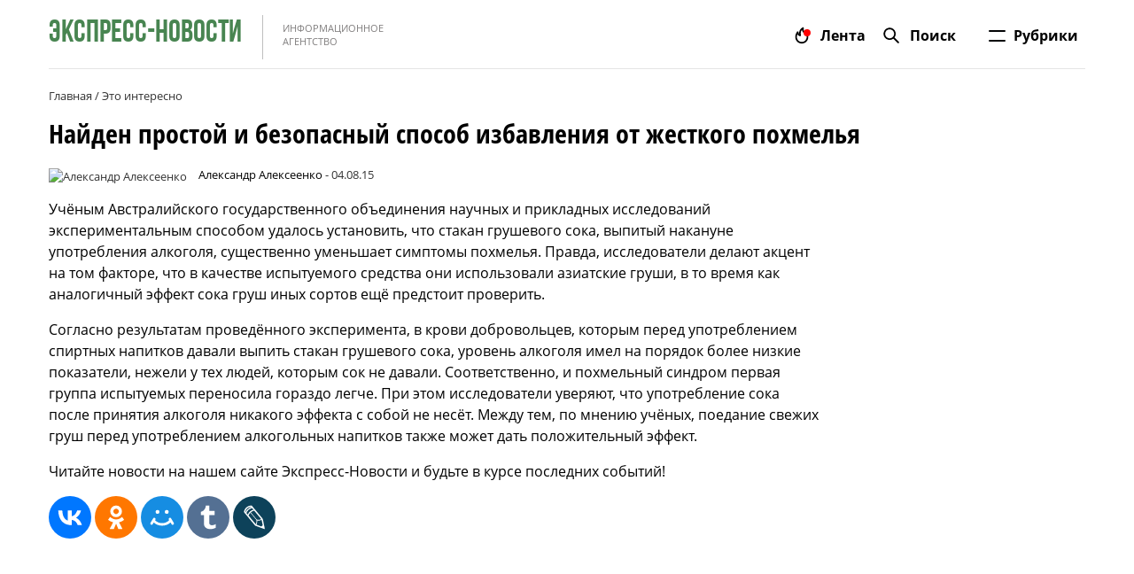

--- FILE ---
content_type: text/html; charset=UTF-8
request_url: https://express-novosti.ru/get/50502/najden-prostoj-i-bezopasnyij-sposob-izbavleniya-ot-zhestkogo-pohmelya.html
body_size: 10062
content:
<!DOCTYPE html>
<html xmlns='http://www.w3.org/1999/xhtml' lang='ru'>
<head>
    <meta http-equiv='Content-Type' content='text/html; charset=UTF-8'/>
    <meta http-equiv='X-UA-Compatible' content='IE=edge'>
    <meta name="yandex-verification" content="d4393e0a71574a64" />
    <meta name='viewport' content='width=device-width, initial-scale=1'>
    <meta name='format-detection' content='telephone=no'>
    <meta name='format-detection' content='address=no'>
    <link rel='shortcut icon' href='/images/icons/favicon16x16.png' type="image/png"/>
    <link rel='icon' href='/images/icons/favicon16x16.png' type="image/png"/>
    <link rel='icon' sizes='120x120' href='/images/icons/favicon120x120.png' type="image/png"/>
    <link rel='apple-touch-icon' href='/images/icons/favicon16x16.png' type="image/png"/>
    <link rel='apple-touch-icon' sizes='72x72' href='/images/icons/favicon72x72.png' type="image/png"/>
    <link rel='apple-touch-icon' sizes='114x114' href='/images/icons/favicon114x114.png' type="image/png"/>
    <link rel='apple-touch-icon' sizes='120x120' href='/images/icons/favicon120x120.png' type="image/png"/>
    <link rel='alternate' hreflang='x-default' href='https://express-novosti.ru/get/50502/najden-prostoj-i-bezopasnyij-sposob-izbavleniya-ot-zhestkogo-pohmelya.html'/>
    <link rel='alternate' hreflang='ru' href='https://express-novosti.ru/get/50502/najden-prostoj-i-bezopasnyij-sposob-izbavleniya-ot-zhestkogo-pohmelya.html'/>
    <meta name='theme-color' content='#000'>
    <meta name='msapplication-navbutton-color' content='#000'>
    <meta name='apple-mobile-web-app-status-bar-style' content='#000'>
    <meta name='verify-admitad' content='1a8e89528c' />
	<title>Найден простой и безопасный способ избавления от жесткого похмелья</title><meta name='description' content='Учёным Австралийского государственного объединения научных и прикладных исследований экспериментальным способом удалось ... | Экспресс-Новости' /><meta property='og:title' content='Найден простой и безопасный способ избавления от жесткого похмелья' /><meta property='og:description' content='Учёным Австралийского государственного объединения научных и прикладных исследований экспериментальным способом удалось ... | Экспресс-Новости' /><meta property='og:type' content='article' /><meta property='og:url' content='/get/50502/najden-prostoj-i-bezopasnyij-sposob-izbavleniya-ot-zhestkogo-pohmelya.html' /><link rel='canonical' href='/get/50502/najden-prostoj-i-bezopasnyij-sposob-izbavleniya-ot-zhestkogo-pohmelya.html'><meta property="og:image" content="/images/2015/08/55c08c004703c-full.jpg"/>    <link rel='stylesheet' href='/css/main.min.css?v=13'>
</head>
<body>
<script>
    var jqpool = [];
    function loadScript(src, onload, async = false) {
        let script = document.createElement('script');
        script.src = src;
        if (!async) script.async = false;
        if (onload) script.setAttribute('onload', onload);
        document.getElementById('scripts_block').append(script);
    }
</script>
<script type="application/ld+json">
	{
		"@context": "http://schema.org",
		"@type": "Organization",
		"name": "Экспресс-Новости",
		"legalName": "Экспресс-Новости",
		"url": "https://express-novosti.ru/",
		"logo": "https://express-novosti.ru/images/enlogo2.png",
		"email": "info@express-novosti.ru",
		"foundingDate": "2012",
		"founders": [
			 {
			 "@type": "Person",
			 "name": "Private Person"
			 }
		 ],
		"sameAs": [
			"https://vk.com/expressnovostiru",
			"https://ok.ru/expressnovosti",
			"https://www.youtube.com/channel/UCBj08XCfvTkNyFJo8xWu_iQ",
			"https://www.pinterest.ru/expressnovosti/"
		],
		"contactPoint": {
			 "@type": "ContactPoint",
			 "contactType": "Customer Support",
			 "email": "info@express-novosti.ru"
		}
	}
</script>
<header class="header">
    <div class="container">
        <div class="row">
            <div class="header-wrap">
                <div class="logo-wrap">
                    <a href="/">
                        <div class="logo">
                            <b>экспресс-новости</b>
                        </div>
                        <div class="logo-subtext">
                            <p>информационное агентство</p>
                        </div>
                    </a>
                </div>
                <input id="burger" type="checkbox">
                <label for="burger">
                    <span></span>
                    <span></span>
                    <div class="burger-p">Рубрики</div>
                </label>
                <div class="icons-wrap">
                    <div class="icons-item hasNews">
                        <a href="/lenta/">
                            <svg width="22" height="22" viewBox="0 0 22 22" fill="none" xmlns="http://www.w3.org/2000/svg">
                                <path fill-rule="evenodd" clip-rule="evenodd" d="M16.1474 8.24156C17.5382 9.41417 18.3337 10.8519 18.3337 12.8237C18.3337 16.9317 15.0459 20.1666 11.0109 20.1666C6.97224 20.1666 3.66699 16.9295 3.66699 12.8237C3.66699 10.5625 4.16894 9.16505 5.64242 6.8422C6.10867 6.10719 7.24077 6.37486 7.32849 7.24085C7.40731 8.01898 7.64931 8.68134 8.00191 9.18915C7.76673 6.4452 8.98707 3.35924 11.9961 1.89316C12.6928 1.55374 13.4701 2.17821 13.2889 2.93164C12.8191 4.88421 13.3031 5.93469 14.5683 7.06636C14.5992 7.09396 14.7568 7.20756 14.9653 7.35781C15.3428 7.6299 15.8872 8.02217 16.1474 8.24156ZM6.07 9.85855C5.8117 10.4456 5.50098 11.1517 5.50098 12.8238C5.50098 15.9084 7.97696 18.3333 11.0115 18.3333C14.0406 18.3333 16.501 15.9125 16.501 12.8238C16.501 11.4458 15.9736 10.4925 14.9663 9.64327C14.8073 9.50922 14.4347 9.2386 14.0839 8.98387C13.7522 8.74303 13.4401 8.5164 13.3468 8.43288C12.1321 7.34642 11.3895 6.18946 11.2886 4.64673C10.6744 5.24542 9.26319 7.10665 10.0586 10.7901C10.1819 11.3611 9.74679 11.9003 9.16261 11.9003C8.00353 11.9003 6.85779 11.0138 6.15756 9.65692C6.12946 9.7234 6.10009 9.79017 6.07 9.85855Z" fill="black"></path>
                            </svg>
                            <p>Лента</p>
                        </a>
                    </div>
                    <div class="icons-item svg-search">
                        <a rel="nofollow" id="mob-search-img" href="#search">
                            <svg width="22" height="22" viewBox="0 0 22 22" fill="none" xmlns="http://www.w3.org/2000/svg">
                                <path fill-rule="evenodd" clip-rule="evenodd" d="M19.6089 18.3132C19.9653 18.6696 19.9665 19.2463 19.606 19.6067C19.248 19.9647 18.6695 19.9666 18.3125 19.6096L13.336 14.6331C12.1794 15.5168 10.734 16.0417 9.16602 16.0417C5.36906 16.0417 2.29102 12.9637 2.29102 9.16675C2.29102 5.36979 5.36906 2.29175 9.16602 2.29175C12.963 2.29175 16.041 5.36979 16.041 9.16675C16.041 10.7347 15.5161 12.1801 14.6324 13.3368L19.6089 18.3132ZM9.16618 14.2083C11.9506 14.2083 14.2078 11.9511 14.2078 9.16667C14.2078 6.38223 11.9506 4.125 9.16618 4.125C6.38174 4.125 4.12451 6.38223 4.12451 9.16667C4.12451 11.9511 6.38174 14.2083 9.16618 14.2083Z" fill="black"></path>
                            </svg>
                            <p>Поиск</p>
                        </a>
                    </div>
                </div>
                <nav>
                    <ul>
                        <li ><a href='/society/' >Общество</a></li>
<li ><a href='/incident/' >Происшествия</a></li>
<li ><a href='/sport/' >Спорт</a></li>
<li ><a href='/technology/' >Технологии</a></li>
<li ><a href='/culture/' >Культура</a></li>
<li ><a href='/politics/' >Политика</a></li>
<li ><a href='/economy/' >Экономика</a></li>
<li ><a href='/world/' >В мире</a></li>

											<li class='submenu '>
												<div><span><a href='/reviews/'>Обзоры</a></span><ul><li ><a href='/reviews/tovary-dlja-detej/'>Товары для детей</a></li>
<li ><a href='/reviews/tovary-dlja-zdorovja/'>Товары для здоровья</a></li>
<li ><a href='/reviews/tovary-dlja-doma/'>Товары для дома</a></li>
<li ><a href='/reviews/televizory-i-monitory/'>Телевизоры и мониторы</a></li>
<li ><a href='/reviews/naushniki-i-garnitury/'>Наушники и гарнитуры</a></li>
<li ><a href='/reviews/kompjuternye-tovary/'>Компьютерные товары</a></li>
<li ><a href='/reviews/aksessuary/'>Аксессуары</a></li>
<li ><a href='/reviews/tovary-dlya-kuhni/'>Товары для кухни</a></li>
<li ><a href='/reviews/telefony-i-planshety/'>Телефоны и планшеты</a></li>
<li ><a href='/reviews/tovary-dlja-gejmerov/'>Товары для геймеров</a></li>
<li ><a href='/reviews/gadzhety-dlja-muzhchin/'>Гаджеты для мужчин</a></li>
<li ><a href='/reviews/tovary-dlja-sporta-i-fitnesa/'>Товары для спорта и фитнеса</a></li>
<li ><a href='/reviews/avtotovary/'>Автотовары</a></li>
<li ><a href='/reviews/tovary-dlja-samooborony/'>Товары для самообороны</a></li>
<li ><a href='/reviews/tovary-djla-sada/'>Товары для сада</a></li>
<li ><a href='/reviews/tajnyj-pokupatel/'>Тайный покупатель</a></li>
<li ><a href='/reviews/obzor-odezdy/'>Обзор и рейтинги одежды</a></li>
</ul></div>
												<div class="svg">
													<svg width="11" height="7" viewBox="0 0 11 7" fill="none" xmlns="http://www.w3.org/2000/svg">
														<path d="M10 1L5.5 6L1 1" stroke="black" stroke-width="2" stroke-linecap="round" stroke-linejoin="round"></path>
													</svg>
												</div>
											</li>
										
										<li class='submenu '>
											<div><span><a href='/interesting/'>Это интересно</a></span><ul><li ><a href='/interesting/events/'>События</a></li>
<li ><a href='/interesting/entertainment/'>Развлекательное</a></li>
<li ><a href='/interesting/history/'>История</a></li>
<li ><a href='/interesting/facts/'>Факты</a></li>
<li ><a href='/interesting/tests/'>Тесты</a></li>
<li ><a href='/interesting/cooking/'>Кулинария</a></li>
<li ><a href='/interesting/travel/'>Путешествия</a></li>
<li ><a href='/interesting/automoto/'>Авто/Мото</a></li>
<li ><a href='/interesting/persons/'>Персоны</a></li>
</ul></div>
											<div class="svg">
												<svg width="11" height="7" viewBox="0 0 11 7" fill="none" xmlns="http://www.w3.org/2000/svg">
													<path d="M10 1L5.5 6L1 1" stroke="black" stroke-width="2" stroke-linecap="round" stroke-linejoin="round"></path>
												</svg>
											</div>
										</li>
									                    </ul>
                </nav>
            </div>
        </div>
    </div>
</header>
    <div class="current-url">
        <div class="container">
            <span><a rel="nofollow" title="Главная" href='/'><span>Главная</span></a></span> /
                        <span><a title="Это интересно" href="/interesting/"><span>Это интересно</span></a></span>
        </div>
    </div>
    <script type="application/ld+json">
        {
             "@context": "http://schema.org",
             "@type": "BreadcrumbList",
             "itemListElement": [
                {"@type": "ListItem", "position": 1, "item": {"@id": "/","name": "Главная"}},
                                {"@type": "ListItem", "position": 2, "item": { "@id": "/interesting/", "name": "Это интересно" }}
             ]
        }
    </script>
            <script type="application/ld+json">
        {
            "@context": "http://schema.org",
            "@type": "NewsArticle",
            "articleSection": "Internet",
            "headline": "Найден простой и безопасный способ избавления от жесткого похмелья",
            "datePublished": "2015-08-04T12:50:00+03:00",
            "dateModified": "2015-08-04T12:50:00+03:00",
            "description": "Учёным Австралийского государственного объединения научных и прикладных исследований экспериментальным способом удалось ...",
            "mainEntityOfPage": {
                "@type": "WebPage",
                "@id" : "/get/50502/najden-prostoj-i-bezopasnyij-sposob-izbavleniya-ot-zhestkogo-pohmelya.html"
            },
            "author": {
                "@type": "Person",
                "name": "Александр Алексеенко",
                "email": "info@express-novosti.ru",
                "image": "/upload/profile_61.jpg",
                "jobTitle": "Журналист"
                ,"url": "https://www.facebook.com/people/%D0%90%D0%BB%D0%B5%D0%BA%D1%81%D0%B0%D0%BD%D0%B4%D1%80-%D0%90%D0%BB%D0%B5%D0%BA%D1%81%D0%B5%D0%B5%D0%BD%D0%BA%D0%BE/100051001249854"            },
            "publisher": {
                "@type": "Organization",
                "name": "Экспресс-Новости",
                "url": "https://express-novosti.ru/",
                "email": "info@express-novosti.ru",
                "telephone": "+74991104298",
                "logo": {
                    "@type": "ImageObject",
                    "url": "https://express-novosti.ru/images/enlogo2.png",
                    "width": 400,
                    "height": 60
                }
            },
            "image": {
                "@type": "ImageObject",
                "url": "https://express-novosti.ru/images/2015/08/55c08c004703c-full.jpg",
                "contentUrl": "https://express-novosti.ru/images/2015/08/55c08c004703c-full.jpg",
                "height": 1200,
                "width": 1200
            }
        }
    </script>
   
    <div class="news">
        <div class="container">
            <h1>Найден простой и безопасный способ избавления от жесткого похмелья</h1>
            <div id="info">
                <img src="/upload/prev_profile_61.jpg" class="post_author_img" alt="Александр Алексеенко" width="20" height="20" />                <a href="/user/61/" class="contact-link">Александр Алексеенко</a> - 04.08.15            </div>
            <div class="row">
                <!--Основная колонна новостей-->
                <div class="col-md-8 col-lg-9">
                    <!-- Блок "Экспресс-Новости дня" -->
                    <div class="post-news" id="postBlock">
                        <p>Учёным Австралийского государственного объединения научных и прикладных исследований экспериментальным способом удалось установить, что стакан грушевого сока, выпитый накануне употребления алкоголя, существенно уменьшает симптомы похмелья. Правда, исследователи делают акцент на том факторе, что в качестве испытуемого средства они использовали азиатские груши, в то время как аналогичный эффект сока груш иных сортов ещё предстоит проверить.</p>

<p>Согласно результатам проведённого эксперимента, в крови добровольцев, которым перед употреблением спиртных напитков давали выпить стакан грушевого сока, уровень алкоголя имел на порядок более низкие показатели, нежели у тех людей, которым сок не давали. Соответственно, и похмельный синдром первая группа испытуемых переносила гораздо легче. При этом исследователи уверяют, что употребление сока после принятия алкоголя никакого эффекта с собой не несёт. Между тем, по мнению учёных, поедание свежих груш перед употреблением алкогольных напитков также может дать положительный эффект.</p>
<p>Читайте новости на нашем сайте Экспресс-Новости и будьте в курсе последних событий!</p>                        <p id="liker" class="ya-share2" data-curtain data-shape="round" data-size="l" data-services="vkontakte,odnoklassniki,moimir,tumblr,lj"></p>
                	<script async src="https://yastatic.net/share2/share.js"></script>
                	                                            </div>
                                        					                </div>
                <!--Основная колонна новостей (конец)-->
                <!--Правая колонка новостей-->
                    <div class="col-md-4 col-lg-3">
    		    </div>
                <!--Правая колонка новостей (конец)-->
            </div>
        </div>
    </div>
    <script>
        function loadYandex() {
            (function (w) {
                function anchor() {
                    w.removeEventListener("CustomAnchor", anchor);

                    $("#postBlock").on("click", "a", function (event) {
                        event.preventDefault();
                        var id = $(this).attr('href');

                        var el = document.getElementById(id.slice(1))
                        if (el) {
                            var top = el.offsetTop;
                            window.scroll(0, top + 150)
                        }
                    });
                }
                w.addEventListener("CustomAnchor", anchor)

                function widgetsYandex() {
                    w.removeEventListener("YaMarketAffiliateLoad", widgetsYandex);
                    var elems = document.getElementsByClassName('marketwidget')
                    for (var i = 0; i < elems.length; i++) {
                        var text = elems[i].innerHTML
                        var id =  'market' + i
                        //elems[i].innerHTML
                        elems[i].id = id
//                        let div = document.createElement('div')
//                        div.className = 'terawidget'
//                        div.innerHTML = text
//                        elems[i].parentNode.insertBefore(div, elems[i])
                        w.YaMarketAffiliate.createWidget({
                            containerId: id,
                            type: "offers",
                            fallback:false,
                            params: {
                                clid: 13367530,
                                searchText: text,
                                searchMatch:"exact",
                                themeShowOfferName:true,
                                themeId: 2,
                                vid: "00xx00get00xx005050200xx00najden01xx01prostoj01xx01i01xx01bezopasnyij01xx01sposob01xx01izbavleniya01xx01ot01xx01zhestkogo01xx01pohmelya02xx02html"
                            }
                        }).catch(function(error) {
                            
                        });
                    }
                    
                    setTimeout(function(){
                        $('.loader-marketwidget').remove()
                        document.getElementById('postBlock').className += ' show showtera'
                    }, 3000)

                }
                window.YaMarketAffiliate
                    ? widgetsYandex()
                    : window.addEventListener("YaMarketAffiliateLoad", widgetsYandex);
            })(window)
        }

	/**
	* Get items from opencart engine by API
	**/
        function loadTeraSale() {
            var elems = document.getElementsByClassName('terawidget')
            for (let i = 0; i < elems.length; i++) {
                let text = $.trim(elems[i].innerHTML.replace("'", ""));
                let id =  'terasale' + i;
                elems[i].id = id;
                elems[i].innerHTML = '<a class="go2-partner-item" href="#" onclick="window.open(\''+ text +'\');return false;"><span>Купить &rarr;</span></a>';
		

		/*
                $.ajax({
                    method: 'get',
                    url: '/',
                    //url: 'https://terasale.com/index.php',
                    data: {
                        route: 'api/widget',
                        find: text
                    }
                }).done(function (data) {
                    if (data.success) {
                        let item = data.success[0]

                        item.description = decodeHtml(item.description)

                        let price = 'Цена: ';
                        if (item.special && item.special > 0) {
                            price += `<span class="red">${item.special} ₽</span> <del>${item.price} ₽</del>`;
                        } else {
                            price += item.price + ' ₽';
                        }
                        item.url += '?clid=1&utm_source=terasale_widget&utm_medium=cpc&utm_term=item_name'
                        elems[i].innerHTML =
                            `<h3>Купить на TeraSale</h3>
                        <div><a target="_blank" href="${item.url}" ><img loading="lazy" height="150" alt="${item.name}" src="${item.image}" ></a></div>
                        <div onclick="window.open('${item.url}', '_blank')">
                            <h2><a href="#" >${item.name}</a></h2>
                            <div><p>${item.description}</p></div>
                            <div><span>${price}</span><a href="#" class="tera_btn">Посмотреть</a></div>
                        </div>`
                    } else {
                        document.getElementById(id).remove()
                    }
                })
		*/
            }

            setTimeout(function(){
                $('.loader-terawidget').remove();
                document.getElementById('postBlock').className += ' showtera';
            }, 1000);
        }

        function decodeHtml(html) {
            var txt = document.createElement("textarea");
            txt.innerHTML = html;
            return txt.value;
        }

        jqpool.push(() => {
            
            loadScript("/js/tests.min.js?v=15");

                    })
    </script>
    <style>
        .loader-terawidget span, .loader-marketwidget span{color:red}.lds-marketwidget{display:inline-block;position:relative;width:80px;height:80px}.lds-marketwidget div{display:inline-block;position:absolute;left:8px;width:16px;background:red;animation:lds-facebook 1.2s cubic-bezier(0,.5,.5,1) infinite}.lds-marketwidget div:nth-child(1){left:8px;animation-delay:-.24s}.lds-marketwidget div:nth-child(2){left:32px;animation-delay:-.12s}.lds-marketwidget div:nth-child(3){left:56px;animation-delay:0}@keyframes lds-facebook{0%{top:8px;height:64px}100%,50%{top:24px;height:32px}}
    </style>
<!-- Google tag (gtag.js) -->
<script async src="https://www.googletagmanager.com/gtag/js?id=G-YG1D674KZD"></script>
<script>
  window.dataLayer = window.dataLayer || [];
  function gtag(){dataLayer.push(arguments);}
  gtag('js', new Date());

  gtag('config', 'G-YG1D674KZD');
</script>
<div class="clone-express"></div>
<footer>
    <div class="container">
        <div class="footer__link-wrap">
            <ul>
                <li><a href="/contacts/">Контакты</a></li>
                <li><a href="/rules/">Правила</a></li>
                <li><a href="/adv/">Реклама</a></li>
            </ul>
            <div class="footer__social_link">
                <div>
                    <svg display="none">
                        <defs>
                            <g id="img-pinterest-on">
                                <path xmlns="http://www.w3.org/2000/svg" fill="#E82032"
                                      d="M0 7.5C0 10.7019 2.00688 13.4356 4.83125 14.5113C4.7625 13.9256 4.68937 12.96 4.84688 12.2825C4.9825 11.7 5.7225 8.57125 5.7225 8.57125C5.7225 8.57125 5.49937 8.12437 5.49937 7.4625C5.49937 6.425 6.10063 5.65 6.85 5.65C7.4875 5.65 7.795 6.12813 7.795 6.70125C7.795 7.34188 7.38688 8.29937 7.17625 9.1875C7.00063 9.93062 7.54938 10.5369 8.28188 10.5369C9.60875 10.5369 10.6294 9.1375 10.6294 7.1175C10.6294 5.32937 9.34437 4.08 7.51 4.08C5.38625 4.08 4.13938 5.67312 4.13938 7.32C4.13938 7.96187 4.38625 8.64937 4.695 9.02375C4.72132 9.05202 4.73992 9.0866 4.74901 9.12414C4.75809 9.16169 4.75736 9.20094 4.74687 9.23812C4.69 9.47437 4.56375 9.98125 4.53937 10.085C4.50625 10.2212 4.43125 10.2506 4.28937 10.1844C3.35687 9.75062 2.77437 8.3875 2.77437 7.2925C2.77437 4.93688 4.485 2.77437 7.70688 2.77437C10.2969 2.77437 12.31 4.62 12.31 7.08625C12.31 9.65938 10.6881 11.7306 8.43563 11.7306C7.67875 11.7306 6.96812 11.3369 6.72437 10.8725C6.72437 10.8725 6.35 12.2987 6.25938 12.6475C6.08313 13.325 5.59437 14.1825 5.29125 14.6694C5.99 14.8844 6.73125 15 7.5 15C11.6419 15 15 11.6419 15 7.5C15 3.35813 11.6419 0 7.5 0C3.35813 0 0 3.35813 0 7.5Z"/>
                            </g>
                            <g id="img-pinterest">
                                <path xmlns="http://www.w3.org/2000/svg" fill="#999999"
                                      d="M0 7.5C0 10.7019 2.00688 13.4356 4.83125 14.5113C4.7625 13.9256 4.68937 12.96 4.84688 12.2825C4.9825 11.7 5.7225 8.57125 5.7225 8.57125C5.7225 8.57125 5.49937 8.12437 5.49937 7.4625C5.49937 6.425 6.10063 5.65 6.85 5.65C7.4875 5.65 7.795 6.12813 7.795 6.70125C7.795 7.34188 7.38688 8.29937 7.17625 9.1875C7.00063 9.93062 7.54938 10.5369 8.28188 10.5369C9.60875 10.5369 10.6294 9.1375 10.6294 7.1175C10.6294 5.32937 9.34437 4.08 7.51 4.08C5.38625 4.08 4.13938 5.67312 4.13938 7.32C4.13938 7.96187 4.38625 8.64937 4.695 9.02375C4.72132 9.05202 4.73992 9.0866 4.74901 9.12414C4.75809 9.16169 4.75736 9.20094 4.74687 9.23812C4.69 9.47437 4.56375 9.98125 4.53937 10.085C4.50625 10.2212 4.43125 10.2506 4.28937 10.1844C3.35687 9.75062 2.77437 8.3875 2.77437 7.2925C2.77437 4.93688 4.485 2.77437 7.70688 2.77437C10.2969 2.77437 12.31 4.62 12.31 7.08625C12.31 9.65938 10.6881 11.7306 8.43563 11.7306C7.67875 11.7306 6.96812 11.3369 6.72437 10.8725C6.72437 10.8725 6.35 12.2987 6.25938 12.6475C6.08313 13.325 5.59437 14.1825 5.29125 14.6694C5.99 14.8844 6.73125 15 7.5 15C11.6419 15 15 11.6419 15 7.5C15 3.35813 11.6419 0 7.5 0C3.35813 0 0 3.35813 0 7.5Z"/>
                            </g>
                            <g id="img-vk-on">
                                <path xmlns="http://www.w3.org/2000/svg" fill="#47729E" fill-rule="evenodd"
                                      d="M9.29614 9.95814H10.4322C10.4322 9.95814 10.7748 9.92359 10.9498 9.74897C11.1107 9.58894 11.106 9.28883 11.106 9.28883C11.106 9.28883 11.0833 7.88289 11.7911 7.67607C12.4889 7.47155 13.3831 9.03444 14.3328 9.63513C15.0507 10.0906 15.5961 9.99071 15.5961 9.99071L18.1327 9.95819C18.1327 9.95819 19.4602 9.88268 18.8305 8.91969C18.7788 8.84039 18.464 8.20713 16.9437 6.90574C15.353 5.5439 15.5658 5.76348 17.4828 3.40703C18.6503 1.97198 19.1164 1.09602 18.9715 0.720574C18.8317 0.362693 17.974 0.45801 17.974 0.45801L15.1162 0.474244C15.1162 0.474244 14.9046 0.447544 14.7472 0.533517C14.5935 0.618315 14.4952 0.817066 14.4952 0.817066C14.4952 0.817066 14.0431 1.92803 13.4398 2.87128C12.1677 4.86536 11.6589 4.96991 11.4511 4.84678C10.9675 4.55741 11.0883 3.68727 11.0883 3.06907C11.0883 1.13762 11.4057 0.332362 10.4699 0.124533C10.16 0.0549541 9.93081 0.00935123 9.13738 0.00251615C8.11722 -0.00795007 7.25444 0.0049725 6.76574 0.225618C6.4408 0.372038 6.19017 0.699855 6.34257 0.718278C6.5315 0.741399 6.9597 0.825289 7.18643 1.11001C7.47861 1.47708 7.46854 2.30188 7.46854 2.30188C7.46854 2.30188 7.63732 4.57599 7.07558 4.85831C6.69015 5.05268 6.16245 4.65614 5.02763 2.84799C4.44702 1.92205 4.00868 0.8985 4.00868 0.8985C4.00868 0.8985 3.92429 0.707811 3.77316 0.605392C3.58927 0.481025 3.33361 0.441831 3.33361 0.441831L0.619265 0.457957C0.619265 0.457957 0.211317 0.468263 0.0614623 0.632252C-0.0707966 0.777337 0.0515646 1.07845 0.0515646 1.07845C0.0515646 1.07845 2.17622 5.66592 4.5831 7.9773C6.78971 10.0976 9.29614 9.95814 9.29614 9.95814Z"
                                      clip-rule="evenodd"/>
                            </g>
                            <g id="img-vk">
                                <path xmlns="http://www.w3.org/2000/svg" fill="#999999" fill-rule="evenodd"
                                      d="M9.29614 9.95814H10.4322C10.4322 9.95814 10.7748 9.92359 10.9498 9.74897C11.1107 9.58894 11.106 9.28883 11.106 9.28883C11.106 9.28883 11.0833 7.88289 11.7911 7.67607C12.4889 7.47155 13.3831 9.03444 14.3328 9.63513C15.0507 10.0906 15.5961 9.99071 15.5961 9.99071L18.1327 9.95819C18.1327 9.95819 19.4602 9.88268 18.8305 8.91969C18.7788 8.84039 18.464 8.20713 16.9437 6.90574C15.353 5.5439 15.5658 5.76348 17.4828 3.40703C18.6503 1.97198 19.1164 1.09602 18.9715 0.720574C18.8317 0.362693 17.974 0.45801 17.974 0.45801L15.1162 0.474244C15.1162 0.474244 14.9046 0.447544 14.7472 0.533517C14.5935 0.618315 14.4952 0.817066 14.4952 0.817066C14.4952 0.817066 14.0431 1.92803 13.4398 2.87128C12.1677 4.86536 11.6589 4.96991 11.4511 4.84678C10.9675 4.55741 11.0883 3.68727 11.0883 3.06907C11.0883 1.13762 11.4057 0.332362 10.4699 0.124533C10.16 0.0549541 9.93081 0.00935123 9.13738 0.00251615C8.11722 -0.00795007 7.25444 0.0049725 6.76574 0.225618C6.4408 0.372038 6.19017 0.699855 6.34257 0.718278C6.5315 0.741399 6.9597 0.825289 7.18643 1.11001C7.47861 1.47708 7.46854 2.30188 7.46854 2.30188C7.46854 2.30188 7.63732 4.57599 7.07558 4.85831C6.69015 5.05268 6.16245 4.65614 5.02763 2.84799C4.44702 1.92205 4.00868 0.8985 4.00868 0.8985C4.00868 0.8985 3.92429 0.707811 3.77316 0.605392C3.58927 0.481025 3.33361 0.441831 3.33361 0.441831L0.619265 0.457957C0.619265 0.457957 0.211317 0.468263 0.0614623 0.632252C-0.0707966 0.777337 0.0515646 1.07845 0.0515646 1.07845C0.0515646 1.07845 2.17622 5.66592 4.5831 7.9773C6.78971 10.0976 9.29614 9.95814 9.29614 9.95814Z"
                                      clip-rule="evenodd"/>
                            </g>
                        </defs>
                    </svg>
                    <div>
                        <a target="_blank" href="https://www.pinterest.ru/expressnovosti/" rel="nofollow noopener" title="Pinterest">
                            <i>
                                <svg width="15" height="15" viewBox="0 0 15 15" xmlns="http://www.w3.org/2000/svg" version="1.1" preserveAspectRatio="xMinYMin">
                                    <use xlink:href="#img-pinterest"></use>
                                </svg>
                            </i>
                            <i>
                                <svg width="15" height="15" viewBox="0 0 15 15" xmlns="http://www.w3.org/2000/svg" version="1.1" preserveAspectRatio="xMinYMin">
                                    <use xlink:href="#img-pinterest-on"></use>
                                </svg>
                            </i>
                        </a>
                    </div>
                    <div>
                        <a target="_blank" href="https://vk.com/expressnovostiru" rel="nofollow noopener" title="Вконтакте">
                            <i>
                                <svg width="19" height="10" viewBox="0 0 19 10" xmlns="http://www.w3.org/2000/svg" version="1.1" preserveAspectRatio="xMinYMin">
                                    <use xlink:href="#img-vk"></use>
                                </svg>
                            </i>
                            <i>
                                <svg width="19" height="10" viewBox="0 0 19 10" xmlns="http://www.w3.org/2000/svg" version="1.1" preserveAspectRatio="xMinYMin">
                                    <use xlink:href="#img-vk-on"></use>
                                </svg>
                            </i>
                        </a>
                    </div>
                </div>
            </div>
        </div>
        <p>Материалы, размещенные на сайте информационного агентства "Экспресс-Новости", защищаются законом РФ "Об авторских и смежных правах", поэтому при перепечатке материалов, прямая ссылка на них как на источник является обязательной. Ссылка должна быть открытая и индексируемая.</p>
        <p>© 2012-2026 Информационное агентство "Экспресс-Новости". Все права защищены.</p>
    </div>
</footer>
<div class="search-wrap">
    <div class="search-result-list" id="search">
        <div class="search">
            <div class="searching-form">
                <form onsubmit="return false;">
                    <label for="search_input"><img src="/img/search.svg " alt="Поиск экспресс-новости" width="24" height="24"/></label>
                    <input id="search_input" class="search_input" type="search" placeholder="Поиск по сайту. Например, «Проектор»" value=""/>
                </form>
                <a class="close-search-form"><img src="/img/close.svg" alt="Поиск экспресс-новости" width="24" height="24"/></a>
            </div>
            <div class="search-result" style="display:none;">
                <div class="h4">Результаты поиска</div>
                <div class="h3">Найдено <span class="search_total">0</span> статей по запросу «<span class="search-value"></span>»</div>
            </div>
        </div>
        <div class="search_list"></div>
        <button id="more_search_results" style="display: none">Загрузить еще</button>
    </div>
</div>
<div class="scrollup">&uarr;</div>
<div id="scripts_block"></div>
<script>
    window.dataLayer = window.dataLayer || [];
    var _tmr = window._tmr || (window._tmr = []);
    _tmr.push({id: "3125429", type: "pageView", start: (new Date()).getTime()});

    function loadMetrika() {
        (function (d, w, c) {
            (w[c] = w[c] || []).push(function() {
                try {
                    w.yaCounter46047801 = new Ya.Metrika({
                        id:46047801,
                        clickmap:true,
                        trackLinks:true,
                        accurateTrackBounce:true
                    });
                } catch(e) { }
            });

            var n = d.getElementsByTagName("script")[0],
                s = d.createElement("script"),
                f = function () { n.parentNode.insertBefore(s, n); };
            s.type = "text/javascript";
            s.async = true;
            s.src = "https://mc.yandex.ru/metrika/watch.js";

            if (w.opera == "[object Opera]") {
                d.addEventListener("DOMContentLoaded", f, false);
            } else { f(); }
        })(document, window, "yandex_metrika_callbacks");
    }

    function initJQ() {
        for(var i in jqpool) {
            (jqpool[i])()
            delete(jqpool[i])
        }
    }
    document.addEventListener('DOMContentLoaded', function() {
        loadScript("/js/scripts.min.js?v=9", 'initJQ()')
                loadMetrika();
    })
</script>
<script async src="https://aflt.market.yandex.ru/widget/script/api"></script></body>
</html>


--- FILE ---
content_type: text/html; charset=utf-8
request_url: https://aflt.market.yandex.ru/widgets/service?appVersion=4e3c53b3d5b5ecec91b93b9c3c0637f348aa0ce5
body_size: 490
content:

        <!DOCTYPE html>
        <html>
            <head>
                <title>Виджеты, сервисная страница!</title>

                <script type="text/javascript" src="https://yastatic.net/s3/market-static/affiliate/2393a198fd495f7235c2.js" nonce="8wuh2KesBdAGEw6wVhtZHw=="></script>

                <script type="text/javascript" nonce="8wuh2KesBdAGEw6wVhtZHw==">
                    window.init({"browserslistEnv":"legacy","page":{"id":"affiliate-widgets:service"},"request":{"id":"1768761939283\u002Fa3a71ec52a456b29ec4f15fbad480600\u002F1"},"metrikaCounterParams":{"id":45411513,"clickmap":true,"trackLinks":true,"accurateTrackBounce":true}});
                </script>
            </head>
        </html>
    

--- FILE ---
content_type: text/css
request_url: https://express-novosti.ru/css/main.min.css?v=13
body_size: 11333
content:
.red{color:red!important}.scrollup,[role=button]{cursor:pointer}.fa-fw,.fa-li,.scrollup{text-align:center}a,a:active,a:focus,a:hover{text-decoration:none}*,a:active,a:hover{outline:0;font-weight:initial}@font-face{font-display:swap;font-family:'Open Sans';font-style:normal;font-weight:400;src:local('Open Sans Regular'),local(OpenSans-Regular),url(https://fonts.gstatic.com/s/opensans/v15/mem8YaGs126MiZpBA-UFWp0bbck.woff2) format("woff2");unicode-range:U+0102-0103,U+0110-0111,U+1EA0-1EF9,U+20AB}@font-face{font-display:swap;font-family:'Open Sans';font-style:normal;font-weight:400;src:local('Open Sans Regular'),local(OpenSans-Regular),url(https://fonts.gstatic.com/s/opensans/v15/mem8YaGs126MiZpBA-UFW50bbck.woff2) format("woff2");unicode-range:U+0100-024F,U+0259,U+1E00-1EFF,U+2020,U+20A0-20AB,U+20AD-20CF,U+2113,U+2C60-2C7F,U+A720-A7FF}@font-face{font-display:swap;font-family:'Open Sans';font-style:normal;font-weight:400;src:local('Open Sans Regular'),local(OpenSans-Regular),url(https://fonts.gstatic.com/s/opensans/v15/mem8YaGs126MiZpBA-UFVZ0b.woff2) format("woff2");unicode-range:U+0000-00FF,U+0131,U+0152-0153,U+02BB-02BC,U+02C6,U+02DA,U+02DC,U+2000-206F,U+2074,U+20AC,U+2122,U+2191,U+2193,U+2212,U+2215,U+FEFF,U+FFFD}@font-face{font-display:swap;font-family:'Open Sans';font-style:normal;font-weight:600;src:local('Open Sans SemiBold'),local(OpenSans-SemiBold),url(https://fonts.gstatic.com/s/opensans/v15/mem5YaGs126MiZpBA-UNirkOX-hpOqc.woff2) format("woff2");unicode-range:U+0460-052F,U+1C80-1C88,U+20B4,U+2DE0-2DFF,U+A640-A69F,U+FE2E-FE2F}@font-face{font-display:swap;font-family:'Open Sans';font-style:normal;font-weight:600;src:local('Open Sans SemiBold'),local(OpenSans-SemiBold),url(https://fonts.gstatic.com/s/opensans/v15/mem5YaGs126MiZpBA-UNirkOVuhpOqc.woff2) format("woff2");unicode-range:U+0400-045F,U+0490-0491,U+04B0-04B1,U+2116}@font-face{font-display:swap;font-family:'Open Sans';font-style:normal;font-weight:600;src:local('Open Sans SemiBold'),local(OpenSans-SemiBold),url(https://fonts.gstatic.com/s/opensans/v15/mem5YaGs126MiZpBA-UNirkOXuhpOqc.woff2) format("woff2");unicode-range:U+1F00-1FFF}@font-face{font-display:swap;font-family:'Open Sans';font-style:normal;font-weight:600;src:local('Open Sans SemiBold'),local(OpenSans-SemiBold),url(https://fonts.gstatic.com/s/opensans/v15/mem5YaGs126MiZpBA-UNirkOUehpOqc.woff2) format("woff2");unicode-range:U+0370-03FF}@font-face{font-display:swap;font-family:'Open Sans';font-style:normal;font-weight:600;src:local('Open Sans SemiBold'),local(OpenSans-SemiBold),url(https://fonts.gstatic.com/s/opensans/v15/mem5YaGs126MiZpBA-UNirkOXehpOqc.woff2) format("woff2");unicode-range:U+0102-0103,U+0110-0111,U+1EA0-1EF9,U+20AB}@font-face{font-display:swap;font-family:'Open Sans';font-style:normal;font-weight:600;src:local('Open Sans SemiBold'),local(OpenSans-SemiBold),url(https://fonts.gstatic.com/s/opensans/v15/mem5YaGs126MiZpBA-UNirkOXOhpOqc.woff2) format("woff2");unicode-range:U+0100-024F,U+0259,U+1E00-1EFF,U+2020,U+20A0-20AB,U+20AD-20CF,U+2113,U+2C60-2C7F,U+A720-A7FF}@font-face{font-display:swap;font-family:'Open Sans';font-style:normal;font-weight:600;src:local('Open Sans SemiBold'),local(OpenSans-SemiBold),url(https://fonts.gstatic.com/s/opensans/v15/mem5YaGs126MiZpBA-UNirkOUuhp.woff2) format("woff2");unicode-range:U+0000-00FF,U+0131,U+0152-0153,U+02BB-02BC,U+02C6,U+02DA,U+02DC,U+2000-206F,U+2074,U+20AC,U+2122,U+2191,U+2193,U+2212,U+2215,U+FEFF,U+FFFD}@font-face{font-display:swap;font-family:'Open Sans';font-style:normal;font-weight:700;src:local('Open Sans Bold'),local(OpenSans-Bold),url(https://fonts.gstatic.com/s/opensans/v15/mem5YaGs126MiZpBA-UN7rgOX-hpOqc.woff2) format("woff2");unicode-range:U+0460-052F,U+1C80-1C88,U+20B4,U+2DE0-2DFF,U+A640-A69F,U+FE2E-FE2F}@font-face{font-display:swap;font-family:'Open Sans';font-style:normal;font-weight:700;src:local('Open Sans Bold'),local(OpenSans-Bold),url(https://fonts.gstatic.com/s/opensans/v15/mem5YaGs126MiZpBA-UN7rgOVuhpOqc.woff2) format("woff2");unicode-range:U+0400-045F,U+0490-0491,U+04B0-04B1,U+2116}@font-face{font-display:swap;font-family:'Open Sans';font-style:normal;font-weight:700;src:local('Open Sans Bold'),local(OpenSans-Bold),url(https://fonts.gstatic.com/s/opensans/v15/mem5YaGs126MiZpBA-UN7rgOXuhpOqc.woff2) format("woff2");unicode-range:U+1F00-1FFF}@font-face{font-display:swap;font-family:'Open Sans';font-style:normal;font-weight:700;src:local('Open Sans Bold'),local(OpenSans-Bold),url(https://fonts.gstatic.com/s/opensans/v15/mem5YaGs126MiZpBA-UN7rgOUehpOqc.woff2) format("woff2");unicode-range:U+0370-03FF}@font-face{font-display:swap;font-family:'Open Sans';font-style:normal;font-weight:700;src:local('Open Sans Bold'),local(OpenSans-Bold),url(https://fonts.gstatic.com/s/opensans/v15/mem5YaGs126MiZpBA-UN7rgOXehpOqc.woff2) format("woff2");unicode-range:U+0102-0103,U+0110-0111,U+1EA0-1EF9,U+20AB}@font-face{font-display:swap;font-family:'Open Sans';font-style:normal;font-weight:700;src:local('Open Sans Bold'),local(OpenSans-Bold),url(https://fonts.gstatic.com/s/opensans/v15/mem5YaGs126MiZpBA-UN7rgOXOhpOqc.woff2) format("woff2");unicode-range:U+0100-024F,U+0259,U+1E00-1EFF,U+2020,U+20A0-20AB,U+20AD-20CF,U+2113,U+2C60-2C7F,U+A720-A7FF}@font-face{font-display:swap;font-family:'Open Sans';font-style:normal;font-weight:700;src:local('Open Sans Bold'),local(OpenSans-Bold),url(https://fonts.gstatic.com/s/opensans/v15/mem5YaGs126MiZpBA-UN7rgOUuhp.woff2) format("woff2");unicode-range:U+0000-00FF,U+0131,U+0152-0153,U+02BB-02BC,U+02C6,U+02DA,U+02DC,U+2000-206F,U+2074,U+20AC,U+2122,U+2191,U+2193,U+2212,U+2215,U+FEFF,U+FFFD}@font-face{font-display:swap;font-family:'Open Sans Condensed';font-style:normal;font-weight:300;src:local('Open Sans Condensed Light'),local(OpenSansCondensed-Light),url(https://fonts.gstatic.com/s/opensanscondensed/v12/z7NFdQDnbTkabZAIOl9il_O6KJj73e7Ff1GhDujMR6WR.woff2) format("woff2");unicode-range:U+0460-052F,U+1C80-1C88,U+20B4,U+2DE0-2DFF,U+A640-A69F,U+FE2E-FE2F}@font-face{font-display:swap;font-family:'Open Sans Condensed';font-style:normal;font-weight:300;src:local('Open Sans Condensed Light'),local(OpenSansCondensed-Light),url(https://fonts.gstatic.com/s/opensanscondensed/v12/z7NFdQDnbTkabZAIOl9il_O6KJj73e7Ff1GhDuHMR6WR.woff2) format("woff2");unicode-range:U+0400-045F,U+0490-0491,U+04B0-04B1,U+2116}@font-face{font-display:swap;font-family:'Open Sans Condensed';font-style:normal;font-weight:300;src:local('Open Sans Condensed Light'),local(OpenSansCondensed-Light),url(https://fonts.gstatic.com/s/opensanscondensed/v12/z7NFdQDnbTkabZAIOl9il_O6KJj73e7Ff1GhDunMR6WR.woff2) format("woff2");unicode-range:U+1F00-1FFF}@font-face{font-display:swap;font-family:'Open Sans Condensed';font-style:normal;font-weight:300;src:local('Open Sans Condensed Light'),local(OpenSansCondensed-Light),url(https://fonts.gstatic.com/s/opensanscondensed/v12/z7NFdQDnbTkabZAIOl9il_O6KJj73e7Ff1GhDubMR6WR.woff2) format("woff2");unicode-range:U+0370-03FF}@font-face{font-display:swap;font-family:'Open Sans Condensed';font-style:normal;font-weight:300;src:local('Open Sans Condensed Light'),local(OpenSansCondensed-Light),url(https://fonts.gstatic.com/s/opensanscondensed/v12/z7NFdQDnbTkabZAIOl9il_O6KJj73e7Ff1GhDurMR6WR.woff2) format("woff2");unicode-range:U+0102-0103,U+0110-0111,U+1EA0-1EF9,U+20AB}@font-face{font-display:swap;font-family:'Open Sans Condensed';font-style:normal;font-weight:300;src:local('Open Sans Condensed Light'),local(OpenSansCondensed-Light),url(https://fonts.gstatic.com/s/opensanscondensed/v12/z7NFdQDnbTkabZAIOl9il_O6KJj73e7Ff1GhDuvMR6WR.woff2) format("woff2");unicode-range:U+0100-024F,U+0259,U+1E00-1EFF,U+2020,U+20A0-20AB,U+20AD-20CF,U+2113,U+2C60-2C7F,U+A720-A7FF}@font-face{font-display:swap;font-family:'Open Sans Condensed';font-style:normal;font-weight:300;src:local('Open Sans Condensed Light'),local(OpenSansCondensed-Light),url(https://fonts.gstatic.com/s/opensanscondensed/v12/z7NFdQDnbTkabZAIOl9il_O6KJj73e7Ff1GhDuXMRw.woff2) format("woff2");unicode-range:U+0000-00FF,U+0131,U+0152-0153,U+02BB-02BC,U+02C6,U+02DA,U+02DC,U+2000-206F,U+2074,U+20AC,U+2122,U+2191,U+2193,U+2212,U+2215,U+FEFF,U+FFFD}@font-face{font-display:swap;font-family:'Open Sans Condensed';font-style:normal;font-weight:700;src:local('Open Sans Condensed Bold'),local(OpenSansCondensed-Bold),url(https://fonts.gstatic.com/s/opensanscondensed/v12/z7NFdQDnbTkabZAIOl9il_O6KJj73e7Ff0GmDujMR6WR.woff2) format("woff2");unicode-range:U+0460-052F,U+1C80-1C88,U+20B4,U+2DE0-2DFF,U+A640-A69F,U+FE2E-FE2F}@font-face{font-display:swap;font-family:'Open Sans Condensed';font-style:normal;font-weight:700;src:local('Open Sans Condensed Bold'),local(OpenSansCondensed-Bold),url(https://fonts.gstatic.com/s/opensanscondensed/v12/z7NFdQDnbTkabZAIOl9il_O6KJj73e7Ff0GmDuHMR6WR.woff2) format("woff2");unicode-range:U+0400-045F,U+0490-0491,U+04B0-04B1,U+2116}@font-face{font-display:swap;font-family:'Open Sans Condensed';font-style:normal;font-weight:700;src:local('Open Sans Condensed Bold'),local(OpenSansCondensed-Bold),url(https://fonts.gstatic.com/s/opensanscondensed/v12/z7NFdQDnbTkabZAIOl9il_O6KJj73e7Ff0GmDunMR6WR.woff2) format("woff2");unicode-range:U+1F00-1FFF}@font-face{font-display:swap;font-family:'Open Sans Condensed';font-style:normal;font-weight:700;src:local('Open Sans Condensed Bold'),local(OpenSansCondensed-Bold),url(https://fonts.gstatic.com/s/opensanscondensed/v12/z7NFdQDnbTkabZAIOl9il_O6KJj73e7Ff0GmDubMR6WR.woff2) format("woff2");unicode-range:U+0370-03FF}@font-face{font-display:swap;font-family:'Open Sans Condensed';font-style:normal;font-weight:700;src:local('Open Sans Condensed Bold'),local(OpenSansCondensed-Bold),url(https://fonts.gstatic.com/s/opensanscondensed/v12/z7NFdQDnbTkabZAIOl9il_O6KJj73e7Ff0GmDurMR6WR.woff2) format("woff2");unicode-range:U+0102-0103,U+0110-0111,U+1EA0-1EF9,U+20AB}@font-face{font-display:swap;font-family:'Open Sans Condensed';font-style:normal;font-weight:700;src:local('Open Sans Condensed Bold'),local(OpenSansCondensed-Bold),url(https://fonts.gstatic.com/s/opensanscondensed/v12/z7NFdQDnbTkabZAIOl9il_O6KJj73e7Ff0GmDuvMR6WR.woff2) format("woff2");unicode-range:U+0100-024F,U+0259,U+1E00-1EFF,U+2020,U+20A0-20AB,U+20AD-20CF,U+2113,U+2C60-2C7F,U+A720-A7FF}@font-face{font-display:swap;font-family:'Open Sans Condensed';font-style:normal;font-weight:700;src:local('Open Sans Condensed Bold'),local(OpenSansCondensed-Bold),url(https://fonts.gstatic.com/s/opensanscondensed/v12/z7NFdQDnbTkabZAIOl9il_O6KJj73e7Ff0GmDuXMRw.woff2) format("woff2");unicode-range:U+0000-00FF,U+0131,U+0152-0153,U+02BB-02BC,U+02C6,U+02DA,U+02DC,U+2000-206F,U+2074,U+20AC,U+2122,U+2191,U+2193,U+2212,U+2215,U+FEFF,U+FFFD}@font-face{font-display:swap;font-family:'Open Sans';src:url(/css/fonts/OpenSans-SemiBoldItalic.eot);src:local('Open Sans SemiBold Italic'),local(OpenSans-SemiBoldItalic),url(/css/fonts/OpenSans-SemiBoldItalic.eot?#iefix) format("embedded-opentype"),url(/css/fonts/OpenSans-SemiBoldItalic.woff) format("woff"),url(/css/fonts/OpenSans-SemiBoldItalic.ttf) format("truetype");font-weight:600;font-style:italic}@font-face{font-display:swap;font-family:'Open Sans';src:url(/css/fonts/OpenSans-LightItalic.eot);src:local('Open Sans Light Italic'),local(OpenSans-LightItalic),url(/css/fonts/OpenSans-LightItalic.eot?#iefix) format("embedded-opentype"),url(/css/fonts/OpenSans-LightItalic.woff) format("woff"),url(/css/fonts/OpenSans-LightItalic.ttf) format("truetype");font-weight:300;font-style:italic}@font-face{font-display:swap;font-family:'Open Sans';src:url(/css/fonts/OpenSans-Bold.eot);src:local('Open Sans Bold'),local(OpenSans-Bold),url(/css/fonts/OpenSans-Bold.eot?#iefix) format("embedded-opentype"),url(/css/fonts/OpenSans-Bold.woff) format("woff"),url(/css/fonts/OpenSans-Bold.ttf) format("truetype");font-weight:700;font-style:normal}@font-face{font-display:swap;font-family:'Open Sans';src:url(/css/fonts/OpenSans-ExtraBoldItalic.eot);src:local('Open Sans ExtraBold Italic'),local(OpenSans-ExtraBoldItalic),url(/css/fonts/OpenSans-ExtraBoldItalic.eot?#iefix) format("embedded-opentype"),url(/css/fonts/OpenSans-ExtraBoldItalic.woff) format("woff"),url(/css/fonts/OpenSans-ExtraBoldItalic.ttf) format("truetype");font-weight:800;font-style:italic}@font-face{font-display:swap;font-family:'Open Sans';src:url(/css/fonts/OpenSans-Light.eot);src:local('Open Sans Light'),local(OpenSans-Light),url(/css/fonts/OpenSans-Light.eot?#iefix) format("embedded-opentype"),url(/css/fonts/OpenSans-Light.woff) format("woff"),url(/css/fonts/OpenSans-Light.ttf) format("truetype");font-weight:300;font-style:normal}@font-face{font-display:swap;font-family:'Open Sans';src:url(/css/fonts/OpenSans-Italic.eot);src:local('Open Sans Italic'),local(OpenSans-Italic),url(/css/fonts/OpenSans-Italic.eot?#iefix) format("embedded-opentype"),url(/css/fonts/OpenSans-Italic.woff) format("woff"),url(/css/fonts/OpenSans-Italic.ttf) format("truetype");font-weight:400;font-style:italic}@font-face{font-display:swap;font-family:'Open Sans';src:url(/css/fonts/OpenSans-Regular.eot);src:local('Open Sans Regular'),local(OpenSans-Regular),url(/css/fonts/OpenSans-Regular.eot?#iefix) format("embedded-opentype"),url(/css/fonts/OpenSans-Regular.woff) format("woff"),url(/css/fonts/OpenSans-Regular.ttf) format("truetype");font-weight:400;font-style:normal}@font-face{font-display:swap;font-family:'Open Sans';src:url(/css/fonts/OpenSans-SemiBold.eot);src:local('Open Sans SemiBold'),local(OpenSans-SemiBold),url(/css/fonts/OpenSans-SemiBold.eot?#iefix) format("embedded-opentype"),url(/css/fonts/OpenSans-SemiBold.woff) format("woff"),url(/css/fonts/OpenSans-SemiBold.ttf) format("truetype");font-weight:600;font-style:normal}@font-face{font-display:swap;font-family:'Open Sans';src:url(/css/fonts/OpenSans-ExtraBold.eot);src:local('Open Sans ExtraBold'),local(OpenSans-ExtraBold),url(/css/fonts/OpenSans-ExtraBold.eot?#iefix) format("embedded-opentype"),url(/css/fonts/OpenSans-ExtraBold.woff) format("woff"),url(/css/fonts/OpenSans-ExtraBold.ttf) format("truetype");font-weight:800;font-style:normal}@font-face{font-display:swap;font-family:'Open Sans';src:url(/css/fonts/OpenSans-BoldItalic.eot);src:local('Open Sans Bold Italic'),local(OpenSans-BoldItalic),url(/css/fonts/OpenSans-BoldItalic.eot?#iefix) format("embedded-opentype"),url(/css/fonts/OpenSans-BoldItalic.woff) format("woff"),url(/css/fonts/OpenSans-BoldItalic.ttf) format("truetype");font-weight:700;font-style:italic}@font-face{font-display:swap;font-family:FontAwesome;src:url(/css/fonts/fontawesome-webfont.eot?v=4.7.0);src:url(/css/fonts/fontawesome-webfont.eot?#iefix&v=4.7.0) format('embedded-opentype'),url(/css/fonts/fontawesome-webfont.woff2?v=4.7.0) format('woff2'),url(/css/fonts/fontawesome-webfont.woff?v=4.7.0) format('woff'),url(/css/fonts/fontawesome-webfont.ttf?v=4.7.0) format('truetype'),url(/css/fonts/fontawesome-webfont.svg?v=4.7.0#fontawesomeregular) format('svg');font-weight:400;font-style:normal}.fa-stack,img{vertical-align:middle}legend,td,th{padding:0}hr,img,legend{border:0}body,figure{margin:0}html{font-family:sans-serif;-ms-text-size-adjust:100%;-webkit-text-size-adjust:100%}article,aside,details,figcaption,figure,footer,hgroup,main,menu,nav,section,summary{display:block}audio,canvas,progress,video{display:inline-block;vertical-align:baseline}.scrollup,[hidden],template{display:none}audio:not([controls]){display:none;height:0}a{background-color:transparent;color:#337ab7}abbr[title]{border-bottom:1px dotted}b,optgroup,strong{font-weight:700}dfn{font-style:italic}mark{background:#ff0;color:#000}small{font-size:80%}sub,sup{font-size:75%;line-height:0;position:relative;vertical-align:baseline}sup{top:-.5em}sub{bottom:-.25em}svg:not(:root){overflow:hidden}hr{-webkit-box-sizing:content-box;box-sizing:content-box;height:0}pre,textarea{overflow:auto}code,kbd,pre,samp{font-family:monospace,monospace;font-size:1em}button,input,optgroup,select,textarea{color:inherit;font:inherit;margin:0}button{overflow:visible}button,select{text-transform:none}button,html input[type=button],input[type=reset],input[type=submit]{-webkit-appearance:button;cursor:pointer}button[disabled],html input[disabled]{cursor:default}button::-moz-focus-inner,input::-moz-focus-inner{border:0;padding:0}input[type=checkbox],input[type=radio]{-webkit-box-sizing:border-box;box-sizing:border-box;padding:0}input[type=number]::-webkit-inner-spin-button,input[type=number]::-webkit-outer-spin-button{height:auto}input[type=search]{-webkit-appearance:textfield;-webkit-box-sizing:content-box;box-sizing:content-box}input[type=search]::-webkit-search-cancel-button,input[type=search]::-webkit-search-decoration{-webkit-appearance:none}fieldset{border:1px solid silver;margin:0 2px;padding:.35em .625em .75em}table{border-collapse:collapse;border-spacing:0}html{font-size:10px;-webkit-tap-highlight-color:transparent}body{font-family:"Helvetica Neue",Helvetica,Arial,sans-serif;font-size:14px;line-height:1.42857143;color:#333;background-color:#fff}button,input,select,textarea{font-family:inherit;font-size:inherit;line-height:inherit}a:focus,a:hover{color:#23527c}a:focus{outline:-webkit-focus-ring-color auto 5px;outline-offset:-2px}.scrollup{position:fixed;color:#fff;background:#3d7044;right:20px;bottom:20px;width:30px;height:30px;border-radius:20px;line-height:25px;font-size:20px;z-index:10000;-webkit-transition:all .3s linear;transition:all .3s linear}.scrollup:focus,.scrollup:hover{background:#488551}.img-responsive{display:block;max-width:100%;height:auto}.img-rounded{-webkit-border-radius:6px;border-radius:6px}.img-thumbnail{padding:4px;line-height:1.42857143;background-color:#fff;border:1px solid #ddd;-webkit-border-radius:4px;border-radius:4px;-webkit-transition:all .2s ease-in-out;transition:all .2s ease-in-out;display:inline-block;max-width:100%;height:auto}.img-circle{-webkit-border-radius:50%;border-radius:50%}hr{margin-top:20px;margin-bottom:20px;border-top:1px solid #eee}.sr-only{position:absolute;width:1px;height:1px;margin:-1px;padding:0;overflow:hidden;clip:rect(0,0,0,0);border:0}.sr-only-focusable:active,.sr-only-focusable:focus{position:static;width:auto;height:auto;margin:0;overflow:visible;clip:auto}.container,.container-fluid{margin-right:auto;margin-left:auto;padding-left:15px;padding-right:15px}@media (min-width:768px){.container{width:100%}}@media (min-width:992px){.container{width:970px}}@media (min-width:1200px){.container{width:1170px}}.row{margin-left:-15px;margin-right:-15px}.col-lg-1,.col-lg-10,.col-lg-11,.col-lg-12,.col-lg-2,.col-lg-3,.col-lg-4,.col-lg-5,.col-lg-6,.col-lg-7,.col-lg-8,.col-lg-9,.col-md-1,.col-md-10,.col-md-11,.col-md-12,.col-md-2,.col-md-3,.col-md-4,.col-md-5,.col-md-6,.col-md-7,.col-md-8,.col-md-9,.col-sm-1,.col-sm-10,.col-sm-11,.col-sm-12,.col-sm-2,.col-sm-3,.col-sm-4,.col-sm-5,.col-sm-6,.col-sm-7,.col-sm-8,.col-sm-9,.col-xs-1,.col-xs-10,.col-xs-11,.col-xs-12,.col-xs-2,.col-xs-3,.col-xs-4,.col-xs-5,.col-xs-6,.col-xs-7,.col-xs-8,.col-xs-9{position:relative;min-height:1px;padding-left:15px;padding-right:15px}.col-xs-1,.col-xs-10,.col-xs-11,.col-xs-12,.col-xs-2,.col-xs-3,.col-xs-4,.col-xs-5,.col-xs-6,.col-xs-7,.col-xs-8,.col-xs-9{float:left}.col-xs-12{width:100%}.col-xs-11{width:91.66666667%}.col-xs-10{width:83.33333333%}.col-xs-9{width:75%}.col-xs-8{width:66.66666667%}.col-xs-7{width:58.33333333%}.col-xs-6{width:50%}.col-xs-5{width:41.66666667%}.col-xs-4{width:33.33333333%}.col-xs-3{width:25%}.col-xs-2{width:16.66666667%}.col-xs-1{width:8.33333333%}.col-xs-pull-12{right:100%}.col-xs-pull-11{right:91.66666667%}.col-xs-pull-10{right:83.33333333%}.col-xs-pull-9{right:75%}.col-xs-pull-8{right:66.66666667%}.col-xs-pull-7{right:58.33333333%}.col-xs-pull-6{right:50%}.col-xs-pull-5{right:41.66666667%}.col-xs-pull-4{right:33.33333333%}.col-xs-pull-3{right:25%}.col-xs-pull-2{right:16.66666667%}.col-xs-pull-1{right:8.33333333%}.col-xs-pull-0{right:auto}.col-xs-push-12{left:100%}.col-xs-push-11{left:91.66666667%}.col-xs-push-10{left:83.33333333%}.col-xs-push-9{left:75%}.col-xs-push-8{left:66.66666667%}.col-xs-push-7{left:58.33333333%}.col-xs-push-6{left:50%}.col-xs-push-5{left:41.66666667%}.col-xs-push-4{left:33.33333333%}.col-xs-push-3{left:25%}.col-xs-push-2{left:16.66666667%}.col-xs-push-1{left:8.33333333%}.col-xs-push-0{left:auto}.col-xs-offset-12{margin-left:100%}.col-xs-offset-11{margin-left:91.66666667%}.col-xs-offset-10{margin-left:83.33333333%}.col-xs-offset-9{margin-left:75%}.col-xs-offset-8{margin-left:66.66666667%}.col-xs-offset-7{margin-left:58.33333333%}.col-xs-offset-6{margin-left:50%}.col-xs-offset-5{margin-left:41.66666667%}.col-xs-offset-4{margin-left:33.33333333%}.col-xs-offset-3{margin-left:25%}.col-xs-offset-2{margin-left:16.66666667%}.col-xs-offset-1{margin-left:8.33333333%}.col-xs-offset-0{margin-left:0}@media (min-width:768px){.col-sm-1,.col-sm-10,.col-sm-11,.col-sm-12,.col-sm-2,.col-sm-3,.col-sm-4,.col-sm-5,.col-sm-6,.col-sm-7,.col-sm-8,.col-sm-9{float:left}.col-sm-12{width:100%}.col-sm-11{width:91.66666667%}.col-sm-10{width:83.33333333%}.col-sm-9{width:75%}.col-sm-8{width:66.66666667%}.col-sm-7{width:58.33333333%}.col-sm-6{width:50%}.col-sm-5{width:41.66666667%}.col-sm-4{width:33.33333333%}.col-sm-3{width:25%}.col-sm-2{width:16.66666667%}.col-sm-1{width:8.33333333%}.col-sm-pull-12{right:100%}.col-sm-pull-11{right:91.66666667%}.col-sm-pull-10{right:83.33333333%}.col-sm-pull-9{right:75%}.col-sm-pull-8{right:66.66666667%}.col-sm-pull-7{right:58.33333333%}.col-sm-pull-6{right:50%}.col-sm-pull-5{right:41.66666667%}.col-sm-pull-4{right:33.33333333%}.col-sm-pull-3{right:25%}.col-sm-pull-2{right:16.66666667%}.col-sm-pull-1{right:8.33333333%}.col-sm-pull-0{right:auto}.col-sm-push-12{left:100%}.col-sm-push-11{left:91.66666667%}.col-sm-push-10{left:83.33333333%}.col-sm-push-9{left:75%}.col-sm-push-8{left:66.66666667%}.col-sm-push-7{left:58.33333333%}.col-sm-push-6{left:50%}.col-sm-push-5{left:41.66666667%}.col-sm-push-4{left:33.33333333%}.col-sm-push-3{left:25%}.col-sm-push-2{left:16.66666667%}.col-sm-push-1{left:8.33333333%}.col-sm-push-0{left:auto}.col-sm-offset-12{margin-left:100%}.col-sm-offset-11{margin-left:91.66666667%}.col-sm-offset-10{margin-left:83.33333333%}.col-sm-offset-9{margin-left:75%}.col-sm-offset-8{margin-left:66.66666667%}.col-sm-offset-7{margin-left:58.33333333%}.col-sm-offset-6{margin-left:50%}.col-sm-offset-5{margin-left:41.66666667%}.col-sm-offset-4{margin-left:33.33333333%}.col-sm-offset-3{margin-left:25%}.col-sm-offset-2{margin-left:16.66666667%}.col-sm-offset-1{margin-left:8.33333333%}.col-sm-offset-0{margin-left:0}}@media (min-width:992px){.col-md-1,.col-md-10,.col-md-11,.col-md-12,.col-md-2,.col-md-3,.col-md-4,.col-md-5,.col-md-6,.col-md-7,.col-md-8,.col-md-9{float:left}.col-md-12{width:100%}.col-md-11{width:91.66666667%}.col-md-10{width:83.33333333%}.col-md-9{width:75%}.col-md-8{width:66.66666667%}.col-md-7{width:58.33333333%}.col-md-6{width:50%}.col-md-5{width:41.66666667%}.col-md-4{width:33.33333333%}.col-md-3{width:25%}.col-md-2{width:16.66666667%}.col-md-1{width:8.33333333%}.col-md-pull-12{right:100%}.col-md-pull-11{right:91.66666667%}.col-md-pull-10{right:83.33333333%}.col-md-pull-9{right:75%}.col-md-pull-8{right:66.66666667%}.col-md-pull-7{right:58.33333333%}.col-md-pull-6{right:50%}.col-md-pull-5{right:41.66666667%}.col-md-pull-4{right:33.33333333%}.col-md-pull-3{right:25%}.col-md-pull-2{right:16.66666667%}.col-md-pull-1{right:8.33333333%}.col-md-pull-0{right:auto}.col-md-push-12{left:100%}.col-md-push-11{left:91.66666667%}.col-md-push-10{left:83.33333333%}.col-md-push-9{left:75%}.col-md-push-8{left:66.66666667%}.col-md-push-7{left:58.33333333%}.col-md-push-6{left:50%}.col-md-push-5{left:41.66666667%}.col-md-push-4{left:33.33333333%}.col-md-push-3{left:25%}.col-md-push-2{left:16.66666667%}.col-md-push-1{left:8.33333333%}.col-md-push-0{left:auto}.col-md-offset-12{margin-left:100%}.col-md-offset-11{margin-left:91.66666667%}.col-md-offset-10{margin-left:83.33333333%}.col-md-offset-9{margin-left:75%}.col-md-offset-8{margin-left:66.66666667%}.col-md-offset-7{margin-left:58.33333333%}.col-md-offset-6{margin-left:50%}.col-md-offset-5{margin-left:41.66666667%}.col-md-offset-4{margin-left:33.33333333%}.col-md-offset-3{margin-left:25%}.col-md-offset-2{margin-left:16.66666667%}.col-md-offset-1{margin-left:8.33333333%}.col-md-offset-0{margin-left:0}}@media (min-width:1200px){.col-lg-1,.col-lg-10,.col-lg-11,.col-lg-12,.col-lg-2,.col-lg-3,.col-lg-4,.col-lg-5,.col-lg-6,.col-lg-7,.col-lg-8,.col-lg-9{float:left}.col-lg-12{width:100%}.col-lg-11{width:91.66666667%}.col-lg-10{width:83.33333333%}.col-lg-9{width:75%}.col-lg-8{width:66.66666667%}.col-lg-7{width:58.33333333%}.col-lg-6{width:50%}.col-lg-5{width:41.66666667%}.col-lg-4{width:33.33333333%}.col-lg-3{width:25%}.col-lg-2{width:16.66666667%}.col-lg-1{width:8.33333333%}.col-lg-pull-12{right:100%}.col-lg-pull-11{right:91.66666667%}.col-lg-pull-10{right:83.33333333%}.col-lg-pull-9{right:75%}.col-lg-pull-8{right:66.66666667%}.col-lg-pull-7{right:58.33333333%}.col-lg-pull-6{right:50%}.col-lg-pull-5{right:41.66666667%}.col-lg-pull-4{right:33.33333333%}.col-lg-pull-3{right:25%}.col-lg-pull-2{right:16.66666667%}.col-lg-pull-1{right:8.33333333%}.col-lg-pull-0{right:auto}.col-lg-push-12{left:100%}.col-lg-push-11{left:91.66666667%}.col-lg-push-10{left:83.33333333%}.col-lg-push-9{left:75%}.col-lg-push-8{left:66.66666667%}.col-lg-push-7{left:58.33333333%}.col-lg-push-6{left:50%}.col-lg-push-5{left:41.66666667%}.col-lg-push-4{left:33.33333333%}.col-lg-push-3{left:25%}.col-lg-push-2{left:16.66666667%}.col-lg-push-1{left:8.33333333%}.col-lg-push-0{left:auto}.col-lg-offset-12{margin-left:100%}.col-lg-offset-11{margin-left:91.66666667%}.col-lg-offset-10{margin-left:83.33333333%}.col-lg-offset-9{margin-left:75%}.col-lg-offset-8{margin-left:66.66666667%}.col-lg-offset-7{margin-left:58.33333333%}.col-lg-offset-6{margin-left:50%}.col-lg-offset-5{margin-left:41.66666667%}.col-lg-offset-4{margin-left:33.33333333%}.col-lg-offset-3{margin-left:25%}.col-lg-offset-2{margin-left:16.66666667%}.col-lg-offset-1{margin-left:8.33333333%}.col-lg-offset-0{margin-left:0}}.clearfix:after,.clearfix:before,.container-fluid:after,.container-fluid:before,.container:after,.container:before,.row:after,.row:before{content:" ";display:table}.clearfix:after,.container-fluid:after,.container:after,.row:after{clear:both}.center-block{display:block;margin-left:auto;margin-right:auto}.pull-right{float:right!important}.pull-left{float:left!important}.hide{display:none!important}.show{display:block!important}.hidden,.visible-lg,.visible-lg-block,.visible-lg-inline,.visible-lg-inline-block,.visible-md,.visible-md-block,.visible-md-inline,.visible-md-inline-block,.visible-sm,.visible-sm-block,.visible-sm-inline,.visible-sm-inline-block,.visible-xs,.visible-xs-block,.visible-xs-inline,.visible-xs-inline-block{display:none!important}.invisible{visibility:hidden}.text-hide{font:0/0 a;color:transparent;text-shadow:none;background-color:transparent;border:0}h1,h2,h2 span,h3{font-weight:700;font-family:'Open Sans Condensed',sans-serif;margin:0}.affix{position:fixed}@-ms-viewport{width:device-width}li.active-nav{color:#488551}@media (max-width:767px){.post-news iframe{width:100%}.visible-xs{display:block!important}table.visible-xs{display:table!important}tr.visible-xs{display:table-row!important}td.visible-xs,th.visible-xs{display:table-cell!important}.visible-xs-block{display:block!important}.visible-xs-inline{display:inline!important}.visible-xs-inline-block{display:inline-block!important}}@media (min-width:768px) and (max-width:991px){.visible-sm{display:block!important}table.visible-sm{display:table!important}tr.visible-sm{display:table-row!important}td.visible-sm,th.visible-sm{display:table-cell!important}.visible-sm-block{display:block!important}.visible-sm-inline{display:inline!important}.visible-sm-inline-block{display:inline-block!important}}@media (min-width:992px) and (max-width:1199px){.visible-md{display:block!important}table.visible-md{display:table!important}tr.visible-md{display:table-row!important}td.visible-md,th.visible-md{display:table-cell!important}.visible-md-block{display:block!important}.visible-md-inline{display:inline!important}.visible-md-inline-block{display:inline-block!important}}@media (min-width:1200px){.visible-lg{display:block!important}table.visible-lg{display:table!important}tr.visible-lg{display:table-row!important}td.visible-lg,th.visible-lg{display:table-cell!important}.visible-lg-block{display:block!important}.visible-lg-inline{display:inline!important}.visible-lg-inline-block{display:inline-block!important}.hidden-lg{display:none!important}}@media (max-width:767px){.hidden-xs{display:none!important}}@media (min-width:768px) and (max-width:991px){.hidden-sm{display:none!important}}@media (min-width:992px) and (max-width:1199px){.hidden-md{display:none!important}}.visible-print{display:none!important}@media print{.visible-print{display:block!important}table.visible-print{display:table!important}tr.visible-print{display:table-row!important}td.visible-print,th.visible-print{display:table-cell!important}}.visible-print-block{display:none!important}@media print{.visible-print-block{display:block!important}}.visible-print-inline{display:none!important}@media print{.visible-print-inline{display:inline!important}}.visible-print-inline-block{display:none!important}@media print{.visible-print-inline-block{display:inline-block!important}.hidden-print{display:none!important}}*,:after,:before{-webkit-box-sizing:border-box;box-sizing:border-box}::-webkit-input-placeholder{color:#666;opacity:1}:-moz-placeholder{color:#666;opacity:1}::-moz-placeholder{color:#666;opacity:1}:-ms-input-placeholder{color:#666;opacity:1}body input:focus:required:invalid,body input:required:valid,body textarea:focus:required:invalid,body textarea:required:valid{color:#666}body{overflow-x:hidden;position:relative;min-width:320px}:hover{-webkit-transition:all .3s linear;transition:all .3s linear}@font-face{font-display:swap;src:url(/fonts/Bebas/BebasNeue-Bold.ttf);font-weight:400;font-style:normal;font-family:'BebasNeue Bold'}@font-face{font-display:swap;src:url("/fonts/Futura/FUTURA PT BOOK_0.OTF");font-weight:400;font-style:normal;font-family:'FuturaPT Book'}.container{padding:0}h1{color:#000;font-size:30px}h2,h2 span{font-size:24px}*{font-size:13px;font-family:'Open Sans',sans-serif}.main-news-block h2 span,.main-news-block p,.second-news-list-block__item .news-info h3 span,.second-news-list-block__item .news-info p{font-family:'Open Sans',sans-serif}.news-list{margin-top:29px}.news-list .container h1{text-transform:uppercase;margin-bottom:20px}.news-list .container .top-news-block{display:-webkit-box;display:-webkit-flex;display:-ms-flexbox;display:flex}.top-news-block .second-news-list-block{margin-left:29px}.top-news-block .second-news-list-block__item{margin-bottom:30px}.main-news-block{width:370px;position:relative}.main-news-block a{display:block}.main-news-block img{width:370px;height:370px}.main-news-block h2{margin-top:15px}.main-news-block h2 span{color:#000;margin-top:15px;-webkit-transition:all .2s linear;transition:all .2s linear;border-bottom:1px solid #fff}.main-news-block p{color:#333;font-size:13px;font-weight:400;line-height:20px;margin-top:12px}.main-news-block:hover h2 span{color:#366b3e;border-bottom:1px solid #488551}.second-news-list-block__item{display:-webkit-box;display:-webkit-flex;display:-ms-flexbox;display:flex;width:100%;height:114px;position:relative}.contacts-info,.second-news-list-block__item a{display:-webkit-box;display:-webkit-flex;display:-ms-flexbox}.second-news-list-block__item a{display:flex}.second-news-list-block__item picture{overflow:hidden;width:170px;height:110px}.second-news-list-block__item img{margin-left:-25px;height:110px;display:block}.second-news-list-block__item .news-info{width:280px;height:114px;margin-left:20px;overflow:hidden}.second-news-list-block__item .news-info h3{margin:0}.second-news-list-block__item .news-info h3 span{margin:-2px 0 0;font-size:14px;font-weight:700;line-height:22px;-webkit-transition:all .2s linear;transition:all .2s linear;color:#000;border-bottom:1px solid #fff}.second-news-list-block__item .news-info p{margin-bottom:0;margin-top:10px;font-weight:400;line-height:20px;font-size:13px;color:#333}.all-main-news,.category .category-title a{font-family:'Open Sans Condensed',sans-serif;line-height:23px;font-size:15px;-webkit-transition:all .2s linear;font-style:normal;font-weight:700;text-transform:uppercase}.second-news-list-block__item:hover h3 span{color:#366b3e;border-bottom:1px solid #488551}.second-news-list-block__item:after{content:"";width:100%;height:1px;left:0;bottom:-15px;position:absolute;background:#e5e5e5}.second-news-list-block__item:last-child:after{display:none}.container-for-button{overflow:hidden;margin-top:10px}.all-main-news{width:212px;height:46px;display:block;margin:0 auto;background:#fff;color:#488551;-webkit-border-radius:2px;border-radius:2px;border:1px solid #e5e5e5;transition:all .2s linear;position:relative;pointer-events:none}.all-main-news:after,.all-main-news:before{top:50%;cursor:default;position:absolute;height:1px;width:100vw;background:#e5e5e5;pointer-events:none;content:''}.all-main-news:before{right:-webkit-calc(100% + 29px);right:calc(100% + 29px);-webkit-transform:translateY(-50%);-ms-transform:translateY(-50%);transform:translateY(-50%)}.all-main-news:after{left:-webkit-calc(100% + 29px);left:calc(100% + 29px);-webkit-transform:translateY(-50%);-ms-transform:translateY(-50%);transform:translateY(-50%)}#liker div.fa,.search .searching-form .close-search-form:hover{cursor:pointer}.search-result-list .search-result-list_item .search_img{min-width:170px;width:170px;height:110px;overflow:hidden}.search-result-list .search-result-list_item img{margin-left:-21px;height:110px}.main-news-bar{padding-top:52px}.main-news-bar h2{text-transform:uppercase}.category{display:inline-block;width:270px;padding:28px 0 7px 0;margin-right:15px;margin-bottom:30px}.category .category-title{height:27px;display:inline-block;background:#488551;padding-top:3px;-webkit-transition:all .1s linear;transition:all .1s linear}.cusual-news-block a,.small-news-block a,.smaller-news-block a{display:block}.category .category-title a{text-indent:15px;transition:all .2s linear;color:#fff;margin-left:15px;margin-right:15px}.category .category-title:hover a{text-decoration:underline}.post-category-after u,.post-news u,.related_in a,.related_in:hover a{text-decoration:none}.cusual-news-block{margin-top:20px;width:270px;position:relative}.cusual-news-block:after{content:'';left:0;bottom:-15px;width:100%;height:1px;position:absolute;background:#e5e5e5}.cusual-news-block img{width:270px;height:140px}.cusual-news-block h3{font-family:'Open Sans',sans-serif;font-style:normal;font-weight:700;line-height:22px;font-size:14px;color:#000;margin:10px 0 0;-webkit-transition:all .2s linear;transition:all .2s linear}.cusual-news-block:hover h3{color:#488551}.news-info-block{height:80px;margin-top:10px;overflow:hidden}.small-news-block:after,.smaller-news-block:after{content:'';left:0;bottom:-15px;height:1px;background:#e5e5e5}.date-news,.news-info-block p{margin:0;line-height:20px;font-size:13px;font-family:'Open Sans',sans-serif;font-weight:400;font-style:normal}.news-info-block p{color:#333}.date-news{color:#666}.smaller-news-block{width:270px;margin-top:30px;position:relative}.smaller-news-block:after{width:100%;position:absolute}.smaller-news-block h4{margin:10px 0 0;font-family:'Open Sans',sans-serif;font-style:normal;font-weight:400;line-height:25px;font-size:16px;color:#000;-webkit-transition:all .2s linear;transition:all .2s linear}.smaller-news-block:hover h4{color:#488551}.right-news-bar{border:1px solid #e5e5e5;-webkit-box-sizing:border-box;box-sizing:border-box;padding:18px 15px;margin-bottom:15px}.right-news-bar h2{margin-bottom:30px;text-transform:uppercase;font-family:'Open Sans Condensed',sans-serif}.small-news-block{width:240px;position:relative;margin-bottom:30px}.small-news-block:after{width:100%;position:absolute}.small-news-block:last-child{margin-bottom:0}.small-news-block:last-child:after{height:0}.small-news-block img{width:240px;height:138px}.small-news-block .news-title{max-height:94px;overflow:hidden;padding-top:10px}.small-news-block .news-title h3{margin:0;font-size:13px;color:#000;font-weight:400;-webkit-transition:all .2s linear;transition:all .2s linear;font-family:'Open Sans',sans-serif}.express-news h2,.interesting-news h2,footer .container ul li a{font-family:'Open Sans Condensed',sans-serif;text-transform:uppercase}.small-news-block:hover h3{color:#488551}.interesting-news{margin-top:60px}.interesting-news h2{margin-bottom:28px}.interesting-news-list{-webkit-column-count:3;-moz-column-count:3;column-count:3}.interesting-news-block{display:inline-block;width:270px;margin-bottom:49px;margin-right:15px}.interesting-news-block img{width:270px;height:140px;margin-bottom:10px}.interesting-news-block a{display:block}.interesting-news-block .interesting-news-block__title{max-height:65px;overflow:hidden}.interesting-news-block .interesting-news-block__title h4{margin:0;font-style:normal;font-weight:700;line-height:22px;font-size:14px;color:#000;-webkit-transition:all .2s linear;transition:all .2s linear}.interesting-news-block:hover h4{color:#488551}.express-news h2{color:#000;margin:30px 0}.express-news h3{font-size:14px}.express-news p,footer .container p,footer .container ul li a{line-height:20px;font-size:13px}.express-news p{width:770px;color:#333}.express-news p:last-child{margin-bottom:0}footer{margin-top:80px;padding-bottom:15px}footer .container{position:relative;padding-top:25px}footer .container ul{margin:0;padding:0}footer .container ul li{display:inline-block;list-style:none;margin-right:24px;position:relative}footer .container ul li:after,footer .container:before{height:4px;position:absolute;content:''}footer .container ul li a{font-style:normal;font-weight:700;color:#333;-webkit-transition:all .2s linear;transition:all .2s linear}footer .container ul li a:hover{color:#488551}footer .container ul li:after{top:8px;width:4px;left:-webkit-calc(100% + 12px);left:calc(100% + 12px);background:#c4c4c4;-webkit-border-radius:50%;border-radius:50%}footer .container ul li:last-child:after{display:none}footer .container p{color:#333;margin-bottom:25px}footer .container:before{top:0;width:100%;background:#e5e5e5}.archive-news-block{width:270px;display:inline-flex;margin-right:15px;margin-top:28px;margin-bottom:22px}.archive-news-block a{display:block}.archive-news-block img{width:270px;height:140px}.archive-news-block h3{margin:10px 0;font-style:normal;font-weight:700;line-height:22px;font-size:14px;color:#000;-webkit-transition:all .2s linear;transition:all .2s linear}.current-url a,.download-next-news,.main-contact-info a{font-style:normal;font-weight:400}.archive-news-block .archive-news-block__info{max-height:80px;overflow:hidden}.archive-news-block .archive-news-block__info p{margin:0;font-style:normal;font-weight:400;line-height:20px;font-size:13px;color:#333}.archive-news-block:hover h3{color:#488551}.download-next-news{width:-webkit-calc(100% - 15px);width:calc(100% - 15px);height:50px;border:none;background:#f4f4f4;-webkit-border-radius:4px;border-radius:4px;position:relative;line-height:23px;font-size:15px;-webkit-transition:all .3s linear;transition:all .3s linear;color:#000}.download-next-news:hover{color:#fff;background:#488551}.current-url{margin-top:20px;margin-bottom:-8px}.current-url a{line-height:20px;font-size:13px;color:#999;-webkit-transition:all .2s linear;transition:all .2s linear}.current-url a:hover{color:#488551}.current-url a:last-child{color:#333}.main-contact-info *{color:#000;font-size:16px;line-height:25px}.main-contact-info a{line-height:25px;font-size:16px;color:#488551;border-bottom:1px solid #488551}.contacts-info .boss h4,.contacts-info .boss h5,.team-worker .team-worker-info h4,.team-worker .team-worker-info h5{color:#000;font-size:16px;font-style:normal}.main-contact-info a:hover{border-bottom:1px solid #fff}.page-contacts .container .only-contacts{padding-top:40px}.contacts-info{display:flex}.search,.team-worker{display:-webkit-box;display:-webkit-flex;display:-ms-flexbox}.contacts-info .boss{width:100%;padding:0 15px;margin-top:0;-webkit-box-sizing:content-box;box-sizing:content-box}.contacts-info .boss h4{margin:0;font-weight:700}.contacts-info .boss img{width:100%;margin-bottom:20px}.contacts-info .boss h5{margin:15px 0 0;font-weight:400;line-height:25px}.team-workers{margin-top:60px}.team-worker{display:flex;margin-bottom:40px}.team-worker img{width:100px;height:100px}.team-worker .team-worker-info{padding-left:20px}.team-worker .team-worker-info h4{margin:0;font-weight:700;line-height:25px}.team-worker .team-worker-info h5{font-weight:400;line-height:25px;margin:15px 0 0}.team-worker .team-worker-info a{font-style:normal;font-weight:400;line-height:25px;font-size:16px;-webkit-transition:all .2s linear;transition:all .2s linear;border-bottom:1px solid #488551;color:#488551}.team-worker .team-worker-info a:hover{border-bottom:1px solid #fff}.contact-card{background:#f9f9f9;padding:30px 0 30px 104px}.contact-card h3{margin:15px 0 0;font-style:normal;font-weight:700;font-size:16px;color:#000}.contact-card .email,.contact-card .phone{margin-top:15px}.contact-card .email img,.contact-card .phone img{margin-top:-5px;margin-right:11px}.contact-card .email a,.contact-card .phone a{font-style:normal;font-weight:400;font-size:16px;color:#488551;border-bottom:1px solid #488551;-webkit-transition:all .2s linear;transition:all .2s linear}.contact-card .email a:hover,.contact-card .phone a:hover{border-bottom:1px solid #f9f9f9}.contact-card p{margin-top:33px;width:270px;font-style:normal;font-weight:400;line-height:25px;font-size:16px;color:#000}.contact-card p a{color:#488551;font-size:16px;border-bottom:1px solid #488551}.contact-card p a:hover{border-bottom:1px solid #f9f9f9}.news{margin-top:20px}.news #info{width:100%;float:left;margin-top:16px}.news #info #spite1,.news #info #spite2,.news #info #spite3{width:27px;height:20px;margin:0!important}.news #info #spite1{background:url(/img/sprite.gif) -4px -3px no-repeat;background-size:75px}.news #info #spite2{background:url(/img/sprite.gif) -26px -3px no-repeat;background-size:75px}.news #info #spite3{background:url(/img/sprite.gif) -53px -3px no-repeat;background-size:75px}.news #info .contact-link{color:#000;-webkit-transition:all .2s linear;transition:all .2s linear}.post-category-after a,.post-category-after a:hover,.post-news a,.post-news a:hover{-webkit-transition:all .2s linear}.news #info .contact-link:hover{color:#488551}.news #info div{float:left;margin-right:38px}.news #info img{padding:3px 10px 5px 0}.post-category-after *,.post-news *{color:#000;font-size:16px;line-height:24px}.post-category-after-links h2{display:inline;margin:0;font-weight:400;text-transform:inherit;font-size:inherit;color:#333;line-height:20px}.post-category-after a,.post-category-after a u,.post-news a,.post-news a u{color:#488551}.post-category-after ul,.post-news ul{list-style-type:disc}.post-category-after h1,.post-category-after h2{font-family:inherit}.post-news h2{font-size:24px}.post-news h3{font-size:20px}.post-news .archive-news-block h3{font-size:14px}.post-category-after a,.post-news a{transition:all .2s linear;border-bottom:1px solid #488551}.post-category-after a:hover,.post-news a:hover{transition:all .2s linear;border-bottom:1px solid #fff}.post-news a.youtube_channel,.post-news a.youtube_channel:hover{border-bottom:none}.post-news .archive-news-block a,.post-news .archive-news-block a:hover{border-bottom:none}.post-category-after b,.post-news b{font-weight:700}.post-news img{max-width:100%!important;height:auto!important}.post-news #hash a{font-weight:700}.post-category-after #related a,.post-news #hash a,.post-news #related a{color:#488551;-webkit-transition:all .2s linear;transition:all .2s linear;border-bottom:1px solid #fff}.post-news #hash a:hover,.post-news #related a:hover{border-bottom:1px solid #488551}.post-news iframe{width:100%}.search-wrap{top:0;left:0;width:100%;height:100%;opacity:0;z-index:-1;position:fixed;-webkit-transition:all .2s linear;transition:all .2s linear;background:rgba(0,0,0,.3)}.search-wrap-open{opacity:1;z-index:1000000}.search{display:flex;width:1270px;margin:23px auto 0;-webkit-box-orient:vertical;-webkit-box-direction:normal;-webkit-flex-direction:column;-ms-flex-direction:column;flex-direction:column;padding-top:22px;padding-bottom:25px;background:#fff}.search .searching-form{display:-webkit-box;display:-webkit-flex;display:-ms-flexbox;display:flex;padding:0 50px;-webkit-box-pack:justify;-webkit-justify-content:space-between;-ms-flex-pack:justify;justify-content:space-between}.search .searching-form form{width:100%;margin-right:15px;position:relative}.search .searching-form form img{top:11px;left:18px;position:absolute}.search .searching-form form input{height:46px;width:100%;padding-left:58px;-webkit-box-sizing:border-box;box-sizing:border-box;font-style:normal;font-weight:400;line-height:normal;font-size:13px;color:#000;-webkit-border-radius:2px;border-radius:2px;border:1px solid #ccc}@-moz-document url-prefix(){.search .searching-form form input::-moz-placeholder{font-style:normal;font-weight:400;font-size:13px;color:#000}}.search .searching-form form input::-webkit-input-placeholder{font-style:normal;font-weight:400;line-height:normal;font-size:13px;color:#000}.search .searching-form form input:-moz-placeholder{font-style:normal;font-weight:400;font-size:13px;color:#000}.search .searching-form form input::-moz-placeholder{font-style:normal;font-weight:400;font-size:13px;color:#000}.search .searching-form form input:-ms-input-placeholder{font-style:normal;font-weight:400;line-height:normal;font-size:13px;color:#000}.search .searching-form .close-search-form{margin-top:10px}.search .search-result{padding:0 50px;margin-top:30px}.search .search-result .h4{color:#000;margin:0;font-style:normal;font-weight:700;line-height:normal;font-size:30px;text-transform:uppercase;font-family:'Open Sans Condensed',sans-serif}.search .search-result .h3{margin-top:5px;margin-bottom:0;font-style:normal;font-weight:400;line-height:20px;font-size:13px;color:#333}.search-result-list{width:1270px;height:100vh;margin:0 auto;background:#fff;position:relative;padding:1px 50px 20px;overflow-y:scroll;-webkit-box-sizing:content-box;box-sizing:content-box}.search-result-list .search-result-list_item{display:-webkit-box;display:-webkit-flex;display:-ms-flexbox;display:flex;position:relative;margin:15px 35px 30px 50px}.search-result-list .search-result-list_item .search-link{display:-webkit-box;display:-webkit-flex;display:-ms-flexbox;display:flex}.search-result-list .search-result-list_item .search-result-list_item__info{margin-left:20px}.search-result-list .search-result-list_item .search-result-list_item__title{display:inline;margin:0;font-style:normal;font-weight:700;font-size:16px;color:#000;-webkit-transition:all .2s linear;transition:all .2s linear;border-bottom:solid 1px #fff}.search-result-list .search-result-list_item .search-result-list_item__title span{font-style:normal;font-weight:700;font-size:16px;color:#488551}.search-result-list .search-result-list_item .search-result-list_item__description{margin:5px 0 0;max-height:85px;overflow:hidden;font-style:normal;font-weight:400;line-height:22px;font-size:13px;color:#333}.search-result-list .search-result-list_item:after{content:'';left:0;bottom:-15px;width:100%;height:1px;position:absolute;background:#e5e5e5}.search-result-list #more_search_results{height:50px;width:-webkit-calc(100% - 30px);width:calc(100% - 30px);margin:30px 15px 50px;background:#f4f4f4;-webkit-border-radius:4px;border-radius:4px;border:none;font-style:normal;font-weight:400;line-height:23px;font-size:15px;color:#000;-webkit-transition:all .3s linear;transition:all .3s linear}.search-result-list #more_search_results:hover{color:#fff;background:#488551}.search-result-list_item:hover .search-result-list_item__title{color:#488551;border-bottom:1px solid #488551}.search-result-list:before{content:'';top:0;left:50px;height:1px;width:-webkit-calc(100% - 100px);width:calc(100% - 100px);position:absolute;background:#e5e5e5}.only-contacts{display:-webkit-box;display:-webkit-flex;display:-ms-flexbox}.fixed{top:0;left:0;width:100%;position:fixed}@media only screen and (max-width:1290px){.search,.search-result-list{width:100%}}@media only screen and (max-width:1200px){.contacts-info,.main-column{-webkit-box-direction:normal}.news-list .container .top-news-block{-webkit-box-orient:vertical;-webkit-box-direction:normal;-webkit-flex-direction:column;-ms-flex-direction:column;flex-direction:column}.top-news-block .second-news-list-block{margin-left:0;margin-top:20px}.main-news-block,.second-news-list-block__item .news-info{width:auto}.main-column{display:-webkit-box;display:-webkit-flex;display:-ms-flexbox;display:flex;-webkit-flex-wrap:wrap;-ms-flex-wrap:wrap;flex-wrap:wrap;-webkit-box-orient:horizontal;-webkit-flex-direction:row;-ms-flex-direction:row;flex-direction:row;-webkit-box-pack:justify;-webkit-justify-content:space-between;-ms-flex-pack:justify;justify-content:space-between}.container{padding:0 15px}.interesting-news-list{-webkit-column-count:2;-moz-column-count:2;column-count:2}.express-news,.interesting-news,footer .container p,footer .container ul{margin-left:0}footer .container:before{left:0;width:100%}.right-news-bar{width:270px}.express-news p{width:100%}.contacts-info{-webkit-box-orient:vertical;-webkit-flex-direction:column;-ms-flex-direction:column;flex-direction:column}.contacts-info .boss{margin:0 auto}.contacts-info .boss:first-child{margin-bottom:40px}}@media only screen and (max-width:992px){.only-contacts,.second-news-list-block__item,.swap-vr{-webkit-box-orient:vertical}.page-contacts .container .only-contacts{padding-top:0}.only-contacts{display:flex;margin:0;-webkit-box-direction:reverse;-webkit-flex-direction:column-reverse;-ms-flex-direction:column-reverse;flex-direction:column-reverse}.contact-card-container{background:#f9f9f9}.contact-card{padding-left:0;width:300px;margin:0 auto;background:0 0}.contacts-info .boss{width:100%;padding:0;margin-top:20px;-webkit-box-sizing:border-box;box-sizing:border-box}.contacts-info .boss:first-child{margin-bottom:0}.team-workers{margin-bottom:-30px}.search{margin-top:0;padding:22px 15px 25px}.search .search-result,.search .searching-form{padding:0}.search-result-list{height:100vh;padding:1px 0 50px}.search-result-list .search-result-list_item{padding:0 15px;margin-right:0;margin-left:0}.search-result-list .search-result-list_item .search_img{width:108px;min-width:108px;height:70px}.search-result-list .search-result-list_item img{margin-left:-14px;height:70px}.search-result-list .search-result-list_item .search-result-list_item__title,.search-result-list .search-result-list_item .search-result-list_item__title span{font-size:12px;line-height:19px;margin-top:-5px}.search-result-list .search-result-list_item .search-result-list_item__description{max-height:33px;font-size:11px;line-height:17px}.search-result-list:before{left:0;width:100%}.interesting-news-list{-webkit-column-count:1;-moz-column-count:1;column-count:1}.col-sm-7{width:100%}.main-news-block{position:relative;margin-bottom:10px}.main-news-block img{width:100%;height:auto}.main-news-block:after{content:'';bottom:-10px;left:-15px;height:1px;width:-webkit-calc(100% + 30px);width:calc(100% + 30px);position:absolute;background:#e5e5e5}.second-news-list-block__item{-webkit-box-direction:normal;-webkit-flex-direction:column;-ms-flex-direction:column;flex-direction:column;height:auto}.second-news-list-block__item a{-webkit-box-orient:vertical;-webkit-box-direction:normal;-webkit-flex-direction:column;-ms-flex-direction:column;flex-direction:column}.second-news-list-block__item picture{overflow:auto;width:auto;height:auto}.second-news-list-block__item img{margin-left:0;width:100%;height:auto}.second-news-list-block__item .news-info{height:auto;margin-left:0}.second-news-list-block__item .news-info h3{font-size:16px;margin-top:12px}.second-news-list-block__item .news-info p{max-height:63px;font-size:14px;overflow:hidden}.second-news-list-block__item:after{left:-15px;width:-webkit-calc(100% + 30px);width:calc(100% + 30px)}.container-for-button{overflow:visible}.swap-vr{display:-webkit-box;display:-webkit-flex;display:-ms-flexbox;display:flex;-webkit-box-direction:reverse;-webkit-flex-direction:column-reverse;-ms-flex-direction:column-reverse;flex-direction:column-reverse}.archive-news-block:nth-child(1),.archive-news-block:nth-child(2),.category,.small-news-block{display:block}.interesting-news-block{width:100%;display:block;margin-right:0;margin-bottom:22px}.interesting-news-block img{width:100%;height:auto}.news-list{overflow:hidden}.category{width:100%;margin:0 0 50px}.express-news-newBlock,.right-news-bar{margin-top:60px}.cusual-news-block{width:100%}.cusual-news-block img{width:100%;height:auto}.cusual-news-block .news-info-block{height:auto;max-height:80px}.cusual-news-block:after,.smaller-news-block:after{left:-15px;width:-webkit-calc(100% + 30px);width:calc(100% + 30px)}.right-news-bar,.small-news-block,.smaller-news-block{width:100%}.small-news-block img{width:100%;height:auto}.archive-news-block{width:100%;margin-right:0;margin-bottom:0}.archive-news-block img{width:100%;height:auto}.archive-news-block h3{font-size:16px}.archive-news-block .archive-news-block__info p{font-size:14px}.download-next-news{margin-top:40px;width:100%}.news #info{float:left;margin:16px 0}.news #info div{margin-right:12px}.news #info img{padding-right:5px}.contacts-info .contacts-info_left-column p{width:100%}}.related_in a,.related_in p{border-bottom:1px solid #fff}.main-news-bar__block{display:flex;flex-wrap:wrap}.archive-news-block{padding:0 7px}.search-result-list .search-result-list_item .search-result-list_item__description span{font-style:normal;font-weight:700;color:#488551}.yandex_rtb_R-A-249312-1{clear:both}.related_in{position:relative;float:right;clear:both;width:240px;padding-left:15px}.related_in img{width:240px;height:140px}.related_in p{margin:0;font-style:normal;font-weight:400;line-height:20px;font-size:13px;color:#333}.related_in h3{margin:10px 0;font-style:normal;font-weight:700;line-height:22px;font-size:14px;color:#000}.related_in a{color:#000}.related_in:hover h3 a{color:#488551}body.cke_editable{padding:0 26px 0 10px}.tags .main-news-bar{padding-top:0}.tags.news-list .container h1{margin-bottom:0}section>h6{display:none}@media only screen and (max-width:1200px){.main-news-block img{width:100%;height:auto}}.post-news #hash a{border-radius:4px;margin-bottom:10px;background:rgba(216,216,216,.5);color:#000;font-size:14px;line-height:22px;padding:9px 15px;display:inline-block;margin:0 5px 10px 0}.post-news #hash a,.post-news #hash a:hover{border:none}.post-news #hash a:hover{color:#fff;background:#488551}.banner_top{text-align:center;height:60px}.banner_top img{max-width:100%;height:auto}#adv_kod_frame,#mob_videoroll_frame{overflow:hidden;border:none;width:100%}.da-widget img{height:auto}.da-widget--1965488,.da-widget--1965491{padding:0!important;overflow:inherit}.da-widget--1965488 .da-list,.da-widget--1965491 .da-list{margin:0!important;letter-spacing:0!important}.vacancy div{display:none}@media only screen and (max-width:1200px){.second-news-list-block__item .news-info{width:450px;margin-left:0;padding-left:20px}}@media only screen and (max-width:993px){.second-news-list-block__item .news-info{width:100%;height:auto;margin-left:0;padding-left:0}}.header *{font-size:14px}.header{display:block;transition:.2s;position:relative;z-index:999999}.header a{color:#000}.header-wrap{position:relative;border-bottom:1px solid #e5e5e5}.header .container{width:100%}.header .row{z-index:1;width:inherit;background-color:#fff}.header .logo-wrap{position:relative;z-index:4;display:flex;padding:0 15px}.header .logo-wrap a{display:flex}.header .logo-wrap .logo{position:relative}.icons-item.hasNews a:after{content:'';position:absolute;width:0;height:0;background:red;border-radius:50%;top:5px;left:13px;opacity:0;transition:.2s}.icons-item.hasNews.do a:after{width:8px;height:8px;opacity:1}.header b{font-family:"BebasNeue Bold",Arial Narrow;color:#488551;font-size:24px;margin:0;padding:22px 0 11px;transition:.2s;display:block}.header .logo-subtext{display:none}.header .icons-wrap{display:flex;justify-content:space-between;position:absolute;right:45px;top:28px;width:52px;z-index:4;transition:.2s}.header .icons-item{cursor:pointer;position:relative}.burger-p,.icons-item p{display:none;font-weight:700}.header.fix b{padding:15px 0 4px}.header.fix .icons-wrap{top:20px}.header.fix input+label{top:22px}.header input+label{position:absolute;top:30px;right:15px;height:20px;width:19px;z-index:6;transition:.2s}.header input+label span{position:absolute;width:100%;height:2px;top:14px;left:0;display:block;background:#020304;transition:.2s;border-radius:4px}.header input+label span{transition:.2s}.header input+label span:first-child{top:3px}.header input+label span:last-child{top:12px}.header label:hover{cursor:pointer}.header input:checked+label span{opacity:0;top:8px}.header input:checked+label span:first-child{opacity:1;transform:rotate(405deg)}.header input:checked+label span:nth-child(2){opacity:1;transform:rotate(-405deg)}.header input~nav{background:#fff;top:65px;left:0;width:100%;transition:.2s;overflow:hidden;max-height:0}.header input~nav>ul{list-style-type:none;margin:0;padding:0}.header input~nav>ul>li{opacity:0;transition:.2s;transition-delay:0s;border-top:1px solid #e5e5e5}.header input~nav>ul>li>a,.header input~nav>ul>li>div{padding:18px 15px 20px;width:100%;transition:.2s}.header input~nav>ul li a,.header input~nav>ul li span{text-decoration:none;color:#020304;font-weight:700;font-family:sans-serif;display:block;font-family:"Open Sans",sans-serif;transition:.2s}.header input:checked~nav{transition-delay:0s;max-height:calc(100vh - 76px);overflow:auto}.header input~nav>ul>li{display:flex;justify-content:space-between}.header input~nav>ul>.submenu .svg,.header input~nav>ul>.submenu span,.header input~nav>ul>li:not(.submenu){cursor:pointer}.header input~nav>ul>li{position:relative}.header input:checked~nav>ul>li{opacity:1}.header input[type=checkbox]{display:none}.header .submenu ul{list-style-type:none;padding:0;opacity:0;height:0;padding-left:25px;overflow:hidden;transition:.2s}.header .submenu ul li{margin:10px;float:left}.header .submenu ul li a{transition:.2s}.header .submenu .svg{position:absolute;transition:.2s;right:15px;margin-top:15px;width:10px;margin-top:0!important;padding:0;top:20px;right:15px}.header .submenu>div{padding-left:0;padding-right:0}.header .submenu>div span{padding-left:15px}.header .submenu.open{background:#f7f7f7}.header .submenu.open span{color:#488551}.header .submenu.open .svg{transform:rotate(-180deg) translateY(0)}.header .submenu .svg svg path{transition:.2s}.header .submenu.open .svg svg path{stroke:#488551}.header .submenu.open ul{height:auto;opacity:1;margin-top:15px;padding-top:25px;border-top:1px solid #e5e5e5}.header .submenu div>a{transition:.2s}.header .submenu.open div>a{color:#488551}@media only screen and (min-width:360px){.header b{font-size:28px;padding:16px 0 13px}.header.fix b{padding:10px 0 7px}}@media only screen and (min-width:412px){.header .icons-wrap{width:69px}.header .icons-wrap{right:65px}.header.fix input+label{top:22px}}@media only screen and (min-width:768px){.header b{font-size:35px;padding:14px 0 13px}.header .icons-wrap{top:34px}.header input+label{top:35px}.header.fix input+label{top:27px}.header input:checked+label span{top:9px}.header .logo-wrap .logo:after{content:'';position:absolute;width:1px;height:50px;background:#bfbfbf;right:-24px;top:17px;transition:.2s}.header.fix .logo-wrap .logo:after{top:15px;right:-17px;height:41px}.header .logo-subtext{width:110px;margin-left:46px;display:flex;transition:.2s}.header.fix .logo-subtext{margin-left:36px}.header .logo-subtext p{font-size:11px;color:#807e7e;text-transform:uppercase;display:flex;align-items:center;position:relative;transition:.2s}.header.fix .logo-subtext p{font-size:9px;top:1px}.header.fix .icons-wrap{top:26px}}@media only screen and (min-width:992px){.header.fix b{font-size:24px}.header.fix .logo-wrap .logo:after{top:10px;height:32px}.header .container{width:970px}header .icons-item p{margin-left:10px;transition:.2s;font-size:16px}header .icons-item svg path{transition:.2s}.header .icons-item a{display:flex;align-items:center}.header input+label{top:35px}.header .burger-p{position:absolute;right:-82px;z-index:4;top:-1px;padding-left:15px;transition:.2s;font-size:16px;color:#000}.icons-wrap .icons-item:first-child:hover p{color:#ff2400;transition:.2s}.header .icons-item:hover p{color:#488551}.header .icons-item:not(:first-child):hover svg path{fill:#488551}.header input+label:hover span{background:#488551}.header label:hover .burger-p{color:#488551}.header input~nav>ul li:hover span,.header input~nav>ul>li:hover>a{color:#488551}.header .submenu ul li a:hover{color:#488551}.header .submenu:hover svg path{stroke:#488551}.header.fix .icons-wrap{top:17px}.header.fix input+label{top:19px}}@media only screen and (min-width:1200px){.header .container{width:1170px}.header .container .row{margin:0}.header .container .logo-wrap{padding:0}.header input~nav>ul{display:flex;justify-content:space-between}.header input~nav>ul>li{border-top:none}.header input~nav>ul li:first-child a{padding-left:0}.header .submenu>div{padding-right:35px}.header .submenu.open{background:0 0}.header input~nav{position:absolute;padding-top:25px;z-index:-1}.header input:checked~nav{overflow:visible}.header .submenu .svg{margin-left:12px;transform:translateY(-2px);margin-top:20px}.header .submenu ul{margin-left:-450px;box-shadow:0 4px 40px rgba(0,0,0,.07);background:#fff;position:absolute;padding:0 25px 20px}.header .icons-wrap{width:185px;right:146px}.header .burger-p{display:block}header .icons-item p{display:block}.header input+label{right:90px;top:30px}.header.fix .icons-wrap{top:-2px}.header .icons-wrap{top:13px}.header.fix input+label{top:15px}.header.fix input~nav{padding-top:0;top:52px}.header .submenu.open ul{margin-top:15px;border-top:none}.header .submenu.open ul li:last-child{margin-bottom:0}.header .submenu>div span{padding-left:0}.icons-item.hasNews a:after{top:20px}.header.fix .logo-wrap .logo:after{height:32px}.header input:not(:checked)+label span:first-child{top:4px}.header input:not(:checked)+label span{top:15px}}.fit100 img{width:100%}.header .submenu.active-nav .svg svg path{stroke:#488551}@media screen and (-ms-high-contrast:active),(-ms-high-contrast:none){.header input:checked+label span:first-child{transform:rotate(406deg)}}.footer__social_link{margin:20px 0 30px}.footer__social_link i:after{display:none}.footer__social_link>div{display:flex;justify-content:space-between}.footer__social_link>div i{margin-right:0!important;padding:3px 5px;margin-top:-3px}.footer__social_link>div{display:flex}.footer__social_link>div>div{display:flex;align-items:center;line-height:1}.footer__social_link>div>div:nth-of-type(1) i{margin-left:-3px}.footer__social_link i:last-child{opacity:0;position:absolute;top:0;left:0;z-index:-1}@media (min-width:350px){.footer__social_link>div{justify-content:flex-start}.footer__social_link>div>div:not(:last-child){margin-right:15px}}@media (min-width:768px){.footer__link-wrap{display:flex;justify-content:space-between}.footer__social_link{margin:0}}@media (min-width:992px){.footer__link-wrap{display:flex;justify-content:space-between}.footer__social_link a{position:relative;display:block}.footer__social_link i:hover{opacity:0;cursor:pointer}.footer__social_link i:hover+i{opacity:1}}.header input~nav>ul li.active-nav>a,.header input~nav>ul>.submenu.active-nav span{color:#488551}.oblivki *{font-family:'Open Sans Condensed'!important;font-size:14px!important}#discourse-comments{width:100%;margin-top:28px;margin-bottom:22px}.community-post-news{display:none}#liker a{border:none}.resp-sharing-button__icon,.resp-sharing-button__link{display:inline-block}.resp-sharing-button__link{text-decoration:none;color:#fff}.resp-sharing-button{border-radius:5px;transition:25ms ease-out;padding:.5em;font-family:Helvetica Neue,Helvetica,Arial,sans-serif}.resp-sharing-button__icon svg{width:1em;height:1em;margin-right:.1em;vertical-align:top}.resp-sharing-button--small svg{margin:0;vertical-align:middle;font-size:32px}.resp-sharing-button__icon{stroke:#fff;fill:none}.resp-sharing-button__icon--solid,.resp-sharing-button__icon--solidcircle{fill:#fff;stroke:none}.resp-sharing-button--twitter{background-color:#55acee}.resp-sharing-button--twitter:hover{background-color:#2795e9}.resp-sharing-button--pinterest{background-color:#bd081c}.resp-sharing-button--pinterest:hover{background-color:#8c0615}.resp-sharing-button--facebook{background-color:#3b5998}.resp-sharing-button--facebook:hover{background-color:#2d4373}.resp-sharing-button--whatsapp{background-color:#25d366}.resp-sharing-button--whatsapp:hover{background-color:#1da851}.resp-sharing-button--vk{background-color:#507299}.resp-sharing-button--vk:hover{background-color:#43648c}.resp-sharing-button--facebook{background-color:#3b5998;border-color:#3b5998}.resp-sharing-button--facebook:active,.resp-sharing-button--facebook:hover{background-color:#2d4373;border-color:#2d4373}.resp-sharing-button--twitter{background-color:#55acee;border-color:#55acee}.resp-sharing-button--twitter:active,.resp-sharing-button--twitter:hover{background-color:#2795e9;border-color:#2795e9}.resp-sharing-button--pinterest{background-color:#bd081c;border-color:#bd081c}.resp-sharing-button--pinterest:active,.resp-sharing-button--pinterest:hover{background-color:#8c0615;border-color:#8c0615}.resp-sharing-button--whatsapp{background-color:#25d366;border-color:#25d366}.resp-sharing-button--whatsapp:active,.resp-sharing-button--whatsapp:hover{background-color:#1da851;border-color:#1da851}.resp-sharing-button--vk{background-color:#507299;border-color:#507299}.resp-sharing-button--vk:hover .resp-sharing-button--vk:active{background-color:#43648c;border-color:#43648c}.resp-sharing-button--telegram{background-color:#54a9eb}.resp-sharing-button--telegram:hover{background-color:#4b97d1}#Q8TKduc6RrHvRNM47zkl .table-o1b2l3 a.table-cell-o1b2l3 .content-cover-o1b2l3 .text-o1b2l3{padding:6px 0 3px!important;line-height:22px!important}.gnewslink a{display:inline-flex;border:none}.gnewslink a:hover{border:none}.gnewslink span{font-weight:700;padding-left:15px;margin:auto}.gnewslink img{max-width:50%!important;height:fit-content!important}.news #info .post_author_img{border-radius:10px;margin-right:10px;padding:0}.autor_page{min-height:305px}.autor_page>div>img{padding-right:15px}#liker_autor{height:20px;margin:15px auto 0 auto;width:195px}#liker_autor>*{float:left;margin-right:10px}#liker_autor img{height:20px;vertical-align:unset}#liker_autor a{opacity:.5}#liker_autor a:hover{opacity:1}.start_empty{background:url(/img/star_empty.png) no-repeat;display:block;width:94px;height:20px}.start_full{background:url(/img/star_full.png) no-repeat;display:block;width:94px;height:20px}.btn-link,.btn-link:active,.btn-link:focus,.btn-link:hover{border-color:transparent;background-color:transparent}.btn-link:focus,.btn-link:hover{color:#2a6496;text-decoration:underline}.btn-link[disabled]:focus,.btn-link[disabled]:hover,fieldset[disabled] .btn-link:focus,fieldset[disabled] .btn-link:hover{color:#777;text-decoration:none}.aliwidget,.marketwidget,.terawidget{visibility:hidden}#postBlock.show .marketwidget,#postBlock.showtera .terawidget{visibility:visible}.terawidget>div{cursor:pointer}.terawidget img{width:100%!important;height:auto!important}.terawidget>div:nth-child(2){text-align:center;padding-right:16px}del{font-family:'Open Sans Condensed',sans-serif;font-weight:700}.terawidget a{font-size:18px;color:#04b!important;font-weight:700}.terawidget a:hover{color:#c00!important}.terawidget a,.terawidget a:hover{border-bottom:none}.terawidget .tera_btn{color:#212121!important;background-color:#fc0!important;border-radius:4px!important;padding:10px 12px!important;letter-spacing:.25px!important;font-size:14px!important;line-height:16px!important;float:right}.terawidget .tera_btn:hover{color:#212121!important;background-color:#f5c400!important}.terawidget h3{padding-bottom:28px}.terawidget>div:nth-child(3) div span{line-height:35px;padding-right:15px;font-weight:700}.terawidget>div:nth-child(3) div span span{padding:0}.terawidget>div:nth-child(3) div span .red{color:#c00}.terawidget p{font-size:14px;text-overflow:ellipsis;overflow:hidden;-webkit-line-clamp:5;-webkit-box-orient:vertical;display:-webkit-box}@media (min-width:580px){.terawidget img{width:180px!important;height:180px!important}.terawidget>div:nth-child(2){float:left}}.ya-page_js_yes .ya-site-form_inited_no{display:none}blockquote{margin:0;background:#f0f0f1;color:#333334;padding:20px 30px;position:relative;border-left:35px solid #dfdede;font-family:Lato,sans-serif}blockquote:before{content:"\201C";font-family:serif;position:absolute;left:-29px;top:5px;color:#bcbcbc;font-size:50px;text-shadow:1px 2px 0 #fff}blockquote p{margin:0 0 16px;font-size:20px;letter-spacing:.05em;line-height:1.4}blockquote cite{font-style:normal;font-weight:300}blockquote span{display:none}blockquote footer{margin-top:0;padding-bottom:0}.go2-partner-item{width:-webkit-calc(100% - 15px);width:calc(100% - 15px);border:none;background:#488551;-webkit-border-radius:4px;border-radius:4px;position:relative;line-height:46px;-webkit-transition:all .3s linear;transition:all .3s linear;color:#fff;display:inline-block;text-align:center}.go2-partner-item span{color:#fff}


--- FILE ---
content_type: application/javascript
request_url: https://express-novosti.ru/js/scripts.min.js?v=9
body_size: 31443
content:
function windowSize(){copyNewsBlock($(window).width()<="978")}function copyNewsBlock(e){e?1==mflag&&($(".express-news").clone().addClass("express-news-newBlock").appendTo(".clone-express .container"),$(".express-news").eq(0).remove(),$(".express-news").fadeOut(),$(".express-news-newBlock").fadeIn(),mflag=2):(2==mflag&&($(".express-news-newBlock").clone().removeClass("express-news-newBlock").appendTo("#top-column"),$(".express-news").eq(1).remove(),$(".express-news").fadeIn(),$(".express-news-newBlock").fadeOut()),mflag=1)}!function(e,t){"use strict";"object"==typeof module&&"object"==typeof module.exports?module.exports=e.document?t(e,!0):function(e){if(!e.document)throw new Error("jQuery requires a window with a document");return t(e)}:t(e)}("undefined"!=typeof window?window:this,function(T,e){"use strict";function g(e,t){var n=(t=t||V).createElement("script");n.text=e,t.head.appendChild(n).parentNode.removeChild(n)}function a(e){var t=!!e&&"length"in e&&e.length,n=oe.type(e);return"function"!==n&&!oe.isWindow(e)&&("array"===n||0===t||"number"==typeof t&&0<t&&t-1 in e)}function t(e,n,r){return oe.isFunction(n)?oe.grep(e,function(e,t){return!!n.call(e,t,e)!==r}):n.nodeType?oe.grep(e,function(e){return e===n!==r}):"string"!=typeof n?oe.grep(e,function(e){return-1<K.call(n,e)!==r}):he.test(n)?oe.filter(n,e,r):(n=oe.filter(n,e),oe.grep(e,function(e){return-1<K.call(n,e)!==r&&1===e.nodeType}))}function n(e,t){for(;(e=e[t])&&1!==e.nodeType;);return e}function l(e){return e}function f(e){throw e}function u(e,t,n){var r;try{e&&oe.isFunction(r=e.promise)?r.call(e).done(t).fail(n):e&&oe.isFunction(r=e.then)?r.call(e,t,n):t.call(void 0,e)}catch(e){n.call(void 0,e)}}function r(){V.removeEventListener("DOMContentLoaded",r),T.removeEventListener("load",r),oe.ready()}function i(){this.expando=oe.expando+i.uid++}function c(e,t,n){var r,i;if(void 0===n&&1===e.nodeType)if(r="data-"+t.replace(Ne,"-$&").toLowerCase(),"string"==typeof(n=e.getAttribute(r))){try{n="true"===(i=n)||"false"!==i&&("null"===i?null:i===+i+""?+i:Ee.test(i)?JSON.parse(i):i)}catch(e){}Se.set(e,t,n)}else n=void 0;return n}function p(e,t,n,r){var i,o=1,s=20,a=r?function(){return r.cur()}:function(){return oe.css(e,t,"")},u=a(),c=n&&n[3]||(oe.cssNumber[t]?"":"px"),l=(oe.cssNumber[t]||"px"!==c&&+u)&&Ae.exec(oe.css(e,t));if(l&&l[3]!==c)for(c=c||l[3],n=n||[],l=+u||1;l/=o=o||".5",oe.style(e,t,l+c),o!==(o=a()/u)&&1!==o&&--s;);return n&&(l=+l||+u||0,i=n[1]?l+(n[1]+1)*n[2]:+n[2],r&&(r.unit=c,r.start=l,r.end=i)),i}function m(e,t){for(var n,r,i,o,s,a=[],u=0,c=e.length;u<c;u++)(r=e[u]).style&&(n=r.style.display,t?("none"===n&&(a[u]=ke.get(r,"display")||null,a[u]||(r.style.display="")),""===r.style.display&&$e(r)&&(a[u]=(s=o=void 0,o=(i=r).ownerDocument,s=i.nodeName,(i=Le[s])||(o=o.body.appendChild(o.createElement(s)),i=oe.css(o,"display"),o.parentNode.removeChild(o),"none"===i&&(i="block"),Le[s]=i)))):"none"!==n&&(a[u]="none",ke.set(r,"display",n)));for(u=0;u<c;u++)null!=a[u]&&(e[u].style.display=a[u]);return e}function v(e,t){var n=void 0!==e.getElementsByTagName?e.getElementsByTagName(t||"*"):void 0!==e.querySelectorAll?e.querySelectorAll(t||"*"):[];return void 0===t||t&&oe.nodeName(e,t)?oe.merge([e],n):n}function h(e,t){for(var n=0,r=e.length;n<r;n++)ke.set(e[n],"globalEval",!t||ke.get(t[n],"globalEval"))}function y(e,t,n,r,i){for(var o,s,a,u,c,l=t.createDocumentFragment(),f=[],p=0,d=e.length;p<d;p++)if((o=e[p])||0===o)if("object"===oe.type(o))oe.merge(f,o.nodeType?[o]:o);else if(Re.test(o)){for(s=s||l.appendChild(t.createElement("div")),a=(Fe.exec(o)||["",""])[1].toLowerCase(),a=Pe[a]||Pe._default,s.innerHTML=a[1]+oe.htmlPrefilter(o)+a[2],c=a[0];c--;)s=s.lastChild;oe.merge(f,s.childNodes),(s=l.firstChild).textContent=""}else f.push(t.createTextNode(o));for(l.textContent="",p=0;o=f[p++];)if(r&&-1<oe.inArray(o,r))i&&i.push(o);else if(u=oe.contains(o.ownerDocument,o),s=v(l.appendChild(o),"script"),u&&h(s),n)for(c=0;o=s[c++];)Oe.test(o.type||"")&&n.push(o);return l}function o(){return!0}function d(){return!1}function s(){try{return V.activeElement}catch(e){}}function x(e,t,n,r,i,o){var s,a;if("object"==typeof t){for(a in"string"!=typeof n&&(r=r||n,n=void 0),t)x(e,a,n,r,t[a],o);return e}if(null==r&&null==i?(i=n,r=n=void 0):null==i&&("string"==typeof n?(i=r,r=void 0):(i=r,r=n,n=void 0)),!1===i)i=d;else if(!i)return e;return 1===o&&(s=i,(i=function(e){return oe().off(e),s.apply(this,arguments)}).guid=s.guid||(s.guid=oe.guid++)),e.each(function(){oe.event.add(this,t,i,r,n)})}function b(e,t){return oe.nodeName(e,"table")&&oe.nodeName(11!==t.nodeType?t:t.firstChild,"tr")&&e.getElementsByTagName("tbody")[0]||e}function w(e){return e.type=(null!==e.getAttribute("type"))+"/"+e.type,e}function C(e){var t=Ue.exec(e.type);return t?e.type=t[1]:e.removeAttribute("type"),e}function k(e,t){var n,r,i,o,s,a;if(1===t.nodeType){if(ke.hasData(e)&&(o=ke.access(e),s=ke.set(t,o),a=o.events))for(i in delete s.handle,s.events={},a)for(n=0,r=a[i].length;n<r;n++)oe.event.add(t,i,a[i][n]);Se.hasData(e)&&(e=Se.access(e),e=oe.extend({},e),Se.set(t,e))}}function S(n,r,i,o){r=Q.apply([],r);var e,t,s,a,u,c,l=0,f=n.length,p=f-1,d=r[0],h=oe.isFunction(d);if(h||1<f&&"string"==typeof d&&!ie.checkClone&&Xe.test(d))return n.each(function(e){var t=n.eq(e);h&&(r[0]=d.call(this,e,t.html())),S(t,r,i,o)});if(f&&(t=(e=y(r,n[0].ownerDocument,!1,n,o)).firstChild,1===e.childNodes.length&&(e=t),t||o)){for(a=(s=oe.map(v(e,"script"),w)).length;l<f;l++)u=e,l!==p&&(u=oe.clone(u,!0,!0),a&&oe.merge(s,v(u,"script"))),i.call(n[l],u,l);if(a)for(c=s[s.length-1].ownerDocument,oe.map(s,C),l=0;l<a;l++)u=s[l],Oe.test(u.type||"")&&!ke.access(u,"globalEval")&&oe.contains(c,u)&&(u.src?oe._evalUrl&&oe._evalUrl(u.src):g(u.textContent.replace(Ve,""),c))}return n}function E(e,t,n){for(var r,i=t?oe.filter(t,e):e,o=0;null!=(r=i[o]);o++)n||1!==r.nodeType||oe.cleanData(v(r)),r.parentNode&&(n&&oe.contains(r.ownerDocument,r)&&h(v(r,"script")),r.parentNode.removeChild(r));return e}function N(e,t,n){var r,i,o=e.style;return(n=n||nt(e))&&(""!==(i=n.getPropertyValue(t)||n[t])||oe.contains(e.ownerDocument,e)||(i=oe.style(e,t)),!ie.pixelMarginRight()&&tt.test(i)&&et.test(t)&&(r=o.width,e=o.minWidth,t=o.maxWidth,o.minWidth=o.maxWidth=o.width=i,i=n.width,o.width=r,o.minWidth=e,o.maxWidth=t)),void 0!==i?i+"":i}function j(e,t){return{get:function(){return e()?void delete this.get:(this.get=t).apply(this,arguments)}}}function D(e){if(e in ut)return e;for(var t=e[0].toUpperCase()+e.slice(1),n=at.length;n--;)if((e=at[n]+t)in ut)return e}function A(e,t,n){var r=Ae.exec(t);return r?Math.max(0,r[2]-(n||0))+(r[3]||"px"):t}function q(e,t,n,r,i){for(var o=0,s=n===(r?"border":"content")?4:"width"===t?1:0;s<4;s+=2)"margin"===n&&(o+=oe.css(e,n+qe[s],!0,i)),r?("content"===n&&(o-=oe.css(e,"padding"+qe[s],!0,i)),"margin"!==n&&(o-=oe.css(e,"border"+qe[s]+"Width",!0,i))):(o+=oe.css(e,"padding"+qe[s],!0,i),"padding"!==n&&(o+=oe.css(e,"border"+qe[s]+"Width",!0,i)));return o}function $(e,t,n){var r,i=!0,o=nt(e),s="border-box"===oe.css(e,"boxSizing",!1,o);if(e.getClientRects().length&&(r=e.getBoundingClientRect()[t]),r<=0||null==r){if(((r=N(e,t,o))<0||null==r)&&(r=e.style[t]),tt.test(r))return r;i=s&&(ie.boxSizingReliable()||r===e.style[t]),r=parseFloat(r)||0}return r+q(e,t,n||(s?"border":"content"),i,o)+"px"}function L(e,t,n,r,i){return new L.prototype.init(e,t,n,r,i)}function H(){lt&&(T.requestAnimationFrame(H),oe.fx.tick())}function F(){return T.setTimeout(function(){ct=void 0}),ct=oe.now()}function O(e,t){var n,r=0,i={height:e};for(t=t?1:0;r<4;r+=2-t)i["margin"+(n=qe[r])]=i["padding"+n]=e;return t&&(i.opacity=i.width=e),i}function P(e,t,n){for(var r,i=(R.tweeners[t]||[]).concat(R.tweeners["*"]),o=0,s=i.length;o<s;o++)if(r=i[o].call(n,t,e))return r}function R(i,e,t){var n,o,r=0,s=R.prefilters.length,a=oe.Deferred().always(function(){delete u.elem}),u=function(){if(o)return!1;for(var e=ct||F(),e=Math.max(0,c.startTime+c.duration-e),t=1-(e/c.duration||0),n=0,r=c.tweens.length;n<r;n++)c.tweens[n].run(t);return a.notifyWith(i,[c,t,e]),t<1&&r?e:(a.resolveWith(i,[c]),!1)},c=a.promise({elem:i,props:oe.extend({},e),opts:oe.extend(!0,{specialEasing:{},easing:oe.easing._default},t),originalProperties:e,originalOptions:t,startTime:ct||F(),duration:t.duration,tweens:[],createTween:function(e,t){e=oe.Tween(i,c.opts,e,t,c.opts.specialEasing[e]||c.opts.easing);return c.tweens.push(e),e},stop:function(e){var t=0,n=e?c.tweens.length:0;if(o)return this;for(o=!0;t<n;t++)c.tweens[t].run(1);return e?(a.notifyWith(i,[c,1,0]),a.resolveWith(i,[c,e])):a.rejectWith(i,[c,e]),this}}),l=c.props;for(function(e,t){var n,r,i,o,s;for(n in e)if(r=oe.camelCase(n),i=t[r],o=e[n],oe.isArray(o)&&(i=o[1],o=e[n]=o[0]),n!==r&&(e[r]=o,delete e[n]),(s=oe.cssHooks[r])&&"expand"in s)for(n in o=s.expand(o),delete e[r],o)n in e||(e[n]=o[n],t[n]=i);else t[r]=i}(l,c.opts.specialEasing);r<s;r++)if(n=R.prefilters[r].call(c,i,l,c.opts))return oe.isFunction(n.stop)&&(oe._queueHooks(c.elem,c.opts.queue).stop=oe.proxy(n.stop,n)),n;return oe.map(l,P,c),oe.isFunction(c.opts.start)&&c.opts.start.call(i,c),oe.fx.timer(oe.extend(u,{elem:i,anim:c,queue:c.opts.queue})),c.progress(c.opts.progress).done(c.opts.done,c.opts.complete).fail(c.opts.fail).always(c.opts.always)}function I(e){return(e.match(xe)||[]).join(" ")}function M(e){return e.getAttribute&&e.getAttribute("class")||""}function _(o){return function(e,t){"string"!=typeof e&&(t=e,e="*");var n,r=0,i=e.toLowerCase().match(xe)||[];if(oe.isFunction(t))for(;n=i[r++];)"+"===n[0]?(n=n.slice(1)||"*",(o[n]=o[n]||[]).unshift(t)):(o[n]=o[n]||[]).push(t)}}function B(t,r,i,o){function s(e){var n;return a[e]=!0,oe.each(t[e]||[],function(e,t){t=t(r,i,o);return"string"!=typeof t||u||a[t]?u?!(n=t):void 0:(r.dataTypes.unshift(t),s(t),!1)}),n}var a={},u=t===Lt;return s(r.dataTypes[0])||!a["*"]&&s("*")}function W(e,t){var n,r,i=oe.ajaxSettings.flatOptions||{};for(n in t)void 0!==t[n]&&((i[n]?e:r=r||{})[n]=t[n]);return r&&oe.extend(!0,e,r),e}function z(e){return oe.isWindow(e)?e:9===e.nodeType&&e.defaultView}function X(e,t){return t.toUpperCase()}var U=[],V=T.document,G=Object.getPrototypeOf,Y=U.slice,Q=U.concat,J=U.push,K=U.indexOf,Z={},ee=Z.toString,te=Z.hasOwnProperty,ne=te.toString,re=ne.call(Object),ie={},oe=function(e,t){return new oe.fn.init(e,t)},se=/^[\s\uFEFF\xA0]+|[\s\uFEFF\xA0]+$/g,ae=/^-ms-/,ue=/-([a-z])/g;oe.fn=oe.prototype={jquery:"33.1.1",constructor:oe,length:0,toArray:function(){return Y.call(this)},get:function(e){return null==e?Y.call(this):e<0?this[e+this.length]:this[e]},pushStack:function(e){e=oe.merge(this.constructor(),e);return e.prevObject=this,e},each:function(e){return oe.each(this,e)},map:function(n){return this.pushStack(oe.map(this,function(e,t){return n.call(e,t,e)}))},slice:function(){return this.pushStack(Y.apply(this,arguments))},first:function(){return this.eq(0)},last:function(){return this.eq(-1)},eq:function(e){var t=this.length,e=+e+(e<0?t:0);return this.pushStack(0<=e&&e<t?[this[e]]:[])},end:function(){return this.prevObject||this.constructor()},push:J,sort:U.sort,splice:U.splice},oe.extend=oe.fn.extend=function(){var e,t,n,r,i,o=arguments[0]||{},s=1,a=arguments.length,u=!1;for("boolean"==typeof o&&(u=o,o=arguments[s]||{},s++),"object"==typeof o||oe.isFunction(o)||(o={}),s===a&&(o=this,s--);s<a;s++)if(null!=(e=arguments[s]))for(t in e)i=o[t],n=e[t],o!==n&&(u&&n&&(oe.isPlainObject(n)||(r=oe.isArray(n)))?(i=r?(r=!1,i&&oe.isArray(i)?i:[]):i&&oe.isPlainObject(i)?i:{},o[t]=oe.extend(u,i,n)):void 0!==n&&(o[t]=n));return o},oe.extend({expando:"jQuery"+("33.1.1"+Math.random()).replace(/\D/g,""),isReady:!0,error:function(e){throw new Error(e)},noop:function(){},isFunction:function(e){return"function"===oe.type(e)},isArray:Array.isArray,isWindow:function(e){return null!=e&&e===e.window},isNumeric:function(e){var t=oe.type(e);return("number"===t||"string"===t)&&!isNaN(e-parseFloat(e))},isPlainObject:function(e){return!(!e||"[object Object]"!==ee.call(e)||(e=G(e))&&("function"!=typeof(e=te.call(e,"constructor")&&e.constructor)||ne.call(e)!==re))},isEmptyObject:function(e){for(var t in e)return!1;return!0},type:function(e){return null==e?e+"":"object"==typeof e||"function"==typeof e?Z[ee.call(e)]||"object":typeof e},globalEval:function(e){g(e)},camelCase:function(e){return e.replace(ae,"ms-").replace(ue,X)},nodeName:function(e,t){return e.nodeName&&e.nodeName.toLowerCase()===t.toLowerCase()},each:function(e,t){var n,r=0;if(a(e))for(n=e.length;r<n&&!1!==t.call(e[r],r,e[r]);r++);else for(r in e)if(!1===t.call(e[r],r,e[r]))break;return e},trim:function(e){return null==e?"":(e+"").replace(se,"")},makeArray:function(e,t){t=t||[];return null!=e&&(a(Object(e))?oe.merge(t,"string"==typeof e?[e]:e):J.call(t,e)),t},inArray:function(e,t,n){return null==t?-1:K.call(t,e,n)},merge:function(e,t){for(var n=+t.length,r=0,i=e.length;r<n;r++)e[i++]=t[r];return e.length=i,e},grep:function(e,t,n){for(var r=[],i=0,o=e.length,s=!n;i<o;i++)!t(e[i],i)!=s&&r.push(e[i]);return r},map:function(e,t,n){var r,i,o=0,s=[];if(a(e))for(r=e.length;o<r;o++)null!=(i=t(e[o],o,n))&&s.push(i);else for(o in e)null!=(i=t(e[o],o,n))&&s.push(i);return Q.apply([],s)},guid:1,proxy:function(e,t){var n,r;if("string"==typeof t&&(r=e[t],t=e,e=r),oe.isFunction(e))return n=Y.call(arguments,2),(r=function(){return e.apply(t||this,n.concat(Y.call(arguments)))}).guid=e.guid=e.guid||oe.guid++,r},now:Date.now,support:ie}),"function"==typeof Symbol&&(oe.fn[Symbol.iterator]=U[Symbol.iterator]),oe.each("Boolean Number String Function Array Date RegExp Object Error Symbol".split(" "),function(e,t){Z["[object "+t+"]"]=t.toLowerCase()});var ce=function(n){function b(e,t,n,r){var i,o,s,a,u,c,l,f=t&&t.ownerDocument,p=t?t.nodeType:9;if(n=n||[],"string"!=typeof e||!e||1!==p&&9!==p&&11!==p)return n;if(!r&&((t?t.ownerDocument||t:I)!==q&&A(t),t=t||q,L)){if(11!==p&&(u=ge.exec(e)))if(i=u[1]){if(9===p){if(!(s=t.getElementById(i)))return n;if(s.id===i)return n.push(s),n}else if(f&&(s=f.getElementById(i))&&P(t,s)&&s.id===i)return n.push(s),n}else{if(u[2])return Q.apply(n,t.getElementsByTagName(e)),n;if((i=u[3])&&v.getElementsByClassName&&t.getElementsByClassName)return Q.apply(n,t.getElementsByClassName(i)),n}if(v.qsa&&!z[e+" "]&&(!H||!H.test(e))){if(1!==p)f=t,l=e;else if("object"!==t.nodeName.toLowerCase()){for((a=t.getAttribute("id"))?a=a.replace(ye,xe):t.setAttribute("id",a=R),o=(c=k(e)).length;o--;)c[o]="#"+a+" "+h(c[o]);l=c.join(","),f=me.test(e)&&d(t.parentNode)||t}if(l)try{return Q.apply(n,f.querySelectorAll(l)),n}catch(e){}finally{a===R&&t.removeAttribute("id")}}}return E(e.replace(oe,"$1"),t,n,r)}function e(){function n(e,t){return r.push(e+" ")>T.cacheLength&&delete n[r.shift()],n[e+" "]=t}var r=[];return n}function u(e){return e[R]=!0,e}function r(e){var t=q.createElement("fieldset");try{return!!e(t)}catch(e){return!1}finally{t.parentNode&&t.parentNode.removeChild(t),t=null}}function t(e,t){for(var n=e.split("|"),r=n.length;r--;)T.attrHandle[n[r]]=t}function c(e,t){var n=t&&e,r=n&&1===e.nodeType&&1===t.nodeType&&e.sourceIndex-t.sourceIndex;if(r)return r;if(n)for(;n=n.nextSibling;)if(n===t)return-1;return e?1:-1}function i(t){return function(e){return"form"in e?e.parentNode&&!1===e.disabled?"label"in e?"label"in e.parentNode?e.parentNode.disabled===t:e.disabled===t:e.isDisabled===t||e.isDisabled!==!t&&be(e)===t:e.disabled===t:"label"in e&&e.disabled===t}}function o(s){return u(function(o){return o=+o,u(function(e,t){for(var n,r=s([],e.length,o),i=r.length;i--;)e[n=r[i]]&&(e[n]=!(t[n]=e[n]))})})}function d(e){return e&&void 0!==e.getElementsByTagName&&e}function s(){}function h(e){for(var t=0,n=e.length,r="";t<n;t++)r+=e[t].value;return r}function p(s,e,t){var a=e.dir,u=e.next,c=u||a,l=t&&"parentNode"===c,f=_++;return e.first?function(e,t,n){for(;e=e[a];)if(1===e.nodeType||l)return s(e,t,n);return!1}:function(e,t,n){var r,i,o=[M,f];if(n){for(;e=e[a];)if((1===e.nodeType||l)&&s(e,t,n))return!0}else for(;e=e[a];)if(1===e.nodeType||l)if(r=(i=e[R]||(e[R]={}))[e.uniqueID]||(i[e.uniqueID]={}),u&&u===e.nodeName.toLowerCase())e=e[a]||e;else{if((i=r[c])&&i[0]===M&&i[1]===f)return o[2]=i[2];if((r[c]=o)[2]=s(e,t,n))return!0}return!1}}function g(i){return 1<i.length?function(e,t,n){for(var r=i.length;r--;)if(!i[r](e,t,n))return!1;return!0}:i[0]}function w(e,t,n,r,i){for(var o,s=[],a=0,u=e.length,c=null!=t;a<u;a++)(o=e[a])&&(n&&!n(o,r,i)||(s.push(o),c&&t.push(a)));return s}function y(d,h,g,m,v,e){return m&&!m[R]&&(m=y(m)),v&&!v[R]&&(v=y(v,e)),u(function(e,t,n,r){var i,o,s,a=[],u=[],c=t.length,l=e||function(e,t,n){for(var r=0,i=t.length;r<i;r++)b(e,t[r],n);return n}(h||"*",n.nodeType?[n]:n,[]),f=!d||!e&&h?l:w(l,a,d,n,r),p=g?v||(e?d:c||m)?[]:t:f;if(g&&g(f,p,n,r),m)for(i=w(p,u),m(i,[],n,r),o=i.length;o--;)(s=i[o])&&(p[u[o]]=!(f[u[o]]=s));if(e){if(v||d){if(v){for(i=[],o=p.length;o--;)(s=p[o])&&i.push(f[o]=s);v(null,p=[],i,r)}for(o=p.length;o--;)(s=p[o])&&-1<(i=v?K(e,s):a[o])&&(e[i]=!(t[i]=s))}}else p=w(p===t?p.splice(c,p.length):p),v?v(null,t,p,r):Q.apply(t,p)})}function a(m,v){function e(e,t,n,r,i){var o,s,a,u=0,c="0",l=e&&[],f=[],p=N,d=e||x&&T.find.TAG("*",i),h=M+=null==p?1:Math.random()||.1,g=d.length;for(i&&(N=t===q||t||i);c!==g&&null!=(o=d[c]);c++){if(x&&o){for(s=0,t||o.ownerDocument===q||(A(o),n=!L);a=m[s++];)if(a(o,t||q,n)){r.push(o);break}i&&(M=h)}y&&((o=!a&&o)&&u--,e&&l.push(o))}if(u+=c,y&&c!==u){for(s=0;a=v[s++];)a(l,f,t,n);if(e){if(0<u)for(;c--;)l[c]||f[c]||(f[c]=G.call(r));f=w(f)}Q.apply(r,f),i&&!e&&0<f.length&&1<u+v.length&&b.uniqueSort(r)}return i&&(M=h,N=p),l}var y=0<v.length,x=0<m.length;return y?u(e):e}function f(e,t,n){var r="0x"+t-65536;return r!=r||n?t:r<0?String.fromCharCode(65536+r):String.fromCharCode(r>>10|55296,1023&r|56320)}function l(){A()}var m,v,T,x,C,k,S,E,N,j,D,A,q,$,L,H,F,O,P,R="sizzle"+ +new Date,I=n.document,M=0,_=0,B=e(),W=e(),z=e(),X=function(e,t){return e===t&&(D=!0),0},U={}.hasOwnProperty,V=[],G=V.pop,Y=V.push,Q=V.push,J=V.slice,K=function(e,t){for(var n=0,r=e.length;n<r;n++)if(e[n]===t)return n;return-1},Z="checked|selected|async|autofocus|autoplay|controls|defer|disabled|hidden|ismap|loop|multiple|open|readonly|required|scoped",ee="[\\x20\\t\\r\\n\\f]",te="(?:\\\\.|[\\w-]|[^\0-\\xa0])+",ne="\\["+ee+"*("+te+")(?:"+ee+"*([*^$|!~]?=)"+ee+"*(?:'((?:\\\\.|[^\\\\'])*)'|\"((?:\\\\.|[^\\\\\"])*)\"|("+te+"))|)"+ee+"*\\]",re=":("+te+")(?:\\((('((?:\\\\.|[^\\\\'])*)'|\"((?:\\\\.|[^\\\\\"])*)\")|((?:\\\\.|[^\\\\()[\\]]|"+ne+")*)|.*)\\)|)",ie=new RegExp(ee+"+","g"),oe=new RegExp("^"+ee+"+|((?:^|[^\\\\])(?:\\\\.)*)"+ee+"+$","g"),se=new RegExp("^"+ee+"*,"+ee+"*"),ae=new RegExp("^"+ee+"*([>+~]|"+ee+")"+ee+"*"),ue=new RegExp("="+ee+"*([^\\]'\"]*?)"+ee+"*\\]","g"),ce=new RegExp(re),le=new RegExp("^"+te+"$"),fe={ID:new RegExp("^#("+te+")"),CLASS:new RegExp("^\\.("+te+")"),TAG:new RegExp("^("+te+"|[*])"),ATTR:new RegExp("^"+ne),PSEUDO:new RegExp("^"+re),CHILD:new RegExp("^:(only|first|last|nth|nth-last)-(child|of-type)(?:\\("+ee+"*(even|odd|(([+-]|)(\\d*)n|)"+ee+"*(?:([+-]|)"+ee+"*(\\d+)|))"+ee+"*\\)|)","i"),bool:new RegExp("^(?:"+Z+")$","i"),needsContext:new RegExp("^"+ee+"*[>+~]|:(even|odd|eq|gt|lt|nth|first|last)(?:\\("+ee+"*((?:-\\d)?\\d*)"+ee+"*\\)|)(?=[^-]|$)","i")},pe=/^(?:input|select|textarea|button)$/i,de=/^h\d$/i,he=/^[^{]+\{\s*\[native \w/,ge=/^(?:#([\w-]+)|(\w+)|\.([\w-]+))$/,me=/[+~]/,ve=new RegExp("\\\\([\\da-f]{1,6}"+ee+"?|("+ee+")|.)","ig"),ye=/([\0-\x1f\x7f]|^-?\d)|^-$|[^\0-\x1f\x7f-\uFFFF\w-]/g,xe=function(e,t){return t?"\0"===e?"�":e.slice(0,-1)+"\\"+e.charCodeAt(e.length-1).toString(16)+" ":"\\"+e},be=p(function(e){return!0===e.disabled&&("form"in e||"label"in e)},{dir:"parentNode",next:"legend"});try{Q.apply(V=J.call(I.childNodes),I.childNodes),V[I.childNodes.length].nodeType}catch(n){Q={apply:V.length?function(e,t){Y.apply(e,J.call(t))}:function(e,t){for(var n=e.length,r=0;e[n++]=t[r++];);e.length=n-1}}}for(m in v=b.support={},C=b.isXML=function(e){e=e&&(e.ownerDocument||e).documentElement;return!!e&&"HTML"!==e.nodeName},A=b.setDocument=function(e){var t,e=e?e.ownerDocument||e:I;return e!==q&&9===e.nodeType&&e.documentElement&&($=(q=e).documentElement,L=!C(q),I!==q&&(t=q.defaultView)&&t.top!==t&&(t.addEventListener?t.addEventListener("unload",l,!1):t.attachEvent&&t.attachEvent("onunload",l)),v.attributes=r(function(e){return e.className="i",!e.getAttribute("className")}),v.getElementsByTagName=r(function(e){return e.appendChild(q.createComment("")),!e.getElementsByTagName("*").length}),v.getElementsByClassName=he.test(q.getElementsByClassName),v.getById=r(function(e){return $.appendChild(e).id=R,!q.getElementsByName||!q.getElementsByName(R).length}),v.getById?(T.filter.ID=function(e){var t=e.replace(ve,f);return function(e){return e.getAttribute("id")===t}},T.find.ID=function(e,t){if(void 0!==t.getElementById&&L){e=t.getElementById(e);return e?[e]:[]}}):(T.filter.ID=function(e){var t=e.replace(ve,f);return function(e){e=void 0!==e.getAttributeNode&&e.getAttributeNode("id");return e&&e.value===t}},T.find.ID=function(e,t){if(void 0!==t.getElementById&&L){var n,r,i,o=t.getElementById(e);if(o){if((n=o.getAttributeNode("id"))&&n.value===e)return[o];for(i=t.getElementsByName(e),r=0;o=i[r++];)if((n=o.getAttributeNode("id"))&&n.value===e)return[o]}return[]}}),T.find.TAG=v.getElementsByTagName?function(e,t){return void 0!==t.getElementsByTagName?t.getElementsByTagName(e):v.qsa?t.querySelectorAll(e):void 0}:function(e,t){var n,r=[],i=0,o=t.getElementsByTagName(e);if("*"!==e)return o;for(;n=o[i++];)1===n.nodeType&&r.push(n);return r},T.find.CLASS=v.getElementsByClassName&&function(e,t){if(void 0!==t.getElementsByClassName&&L)return t.getElementsByClassName(e)},F=[],H=[],(v.qsa=he.test(q.querySelectorAll))&&(r(function(e){$.appendChild(e).innerHTML="<a id='"+R+"'></a><select id='"+R+"-\r\\' msallowcapture=''><option selected=''></option></select>",e.querySelectorAll("[msallowcapture^='']").length&&H.push("[*^$]="+ee+"*(?:''|\"\")"),e.querySelectorAll("[selected]").length||H.push("\\["+ee+"*(?:value|"+Z+")"),e.querySelectorAll("[id~="+R+"-]").length||H.push("~="),e.querySelectorAll(":checked").length||H.push(":checked"),e.querySelectorAll("a#"+R+"+*").length||H.push(".#.+[+~]")}),r(function(e){e.innerHTML="<a href='' disabled='disabled'></a><select disabled='disabled'><option/></select>";var t=q.createElement("input");t.setAttribute("type","hidden"),e.appendChild(t).setAttribute("name","D"),e.querySelectorAll("[name=d]").length&&H.push("name"+ee+"*[*^$|!~]?="),2!==e.querySelectorAll(":enabled").length&&H.push(":enabled",":disabled"),$.appendChild(e).disabled=!0,2!==e.querySelectorAll(":disabled").length&&H.push(":enabled",":disabled"),e.querySelectorAll("*,:x"),H.push(",.*:")})),(v.matchesSelector=he.test(O=$.matches||$.webkitMatchesSelector||$.mozMatchesSelector||$.oMatchesSelector||$.msMatchesSelector))&&r(function(e){v.disconnectedMatch=O.call(e,"*"),O.call(e,"[s!='']:x"),F.push("!=",re)}),H=H.length&&new RegExp(H.join("|")),F=F.length&&new RegExp(F.join("|")),t=he.test($.compareDocumentPosition),P=t||he.test($.contains)?function(e,t){var n=9===e.nodeType?e.documentElement:e,t=t&&t.parentNode;return e===t||!(!t||1!==t.nodeType||!(n.contains?n.contains(t):e.compareDocumentPosition&&16&e.compareDocumentPosition(t)))}:function(e,t){if(t)for(;t=t.parentNode;)if(t===e)return!0;return!1},X=t?function(e,t){if(e===t)return D=!0,0;var n=!e.compareDocumentPosition-!t.compareDocumentPosition;return n||(1&(n=(e.ownerDocument||e)===(t.ownerDocument||t)?e.compareDocumentPosition(t):1)||!v.sortDetached&&t.compareDocumentPosition(e)===n?e===q||e.ownerDocument===I&&P(I,e)?-1:t===q||t.ownerDocument===I&&P(I,t)?1:j?K(j,e)-K(j,t):0:4&n?-1:1)}:function(e,t){if(e===t)return D=!0,0;var n,r=0,i=e.parentNode,o=t.parentNode,s=[e],a=[t];if(!i||!o)return e===q?-1:t===q?1:i?-1:o?1:j?K(j,e)-K(j,t):0;if(i===o)return c(e,t);for(n=e;n=n.parentNode;)s.unshift(n);for(n=t;n=n.parentNode;)a.unshift(n);for(;s[r]===a[r];)r++;return r?c(s[r],a[r]):s[r]===I?-1:a[r]===I?1:0}),q},b.matches=function(e,t){return b(e,null,null,t)},b.matchesSelector=function(e,t){if((e.ownerDocument||e)!==q&&A(e),t=t.replace(ue,"='$1']"),v.matchesSelector&&L&&!z[t+" "]&&(!F||!F.test(t))&&(!H||!H.test(t)))try{var n=O.call(e,t);if(n||v.disconnectedMatch||e.document&&11!==e.document.nodeType)return n}catch(e){}return 0<b(t,q,null,[e]).length},b.contains=function(e,t){return(e.ownerDocument||e)!==q&&A(e),P(e,t)},b.attr=function(e,t){(e.ownerDocument||e)!==q&&A(e);var n=T.attrHandle[t.toLowerCase()],n=n&&U.call(T.attrHandle,t.toLowerCase())?n(e,t,!L):void 0;return void 0!==n?n:v.attributes||!L?e.getAttribute(t):(n=e.getAttributeNode(t))&&n.specified?n.value:null},b.escape=function(e){return(e+"").replace(ye,xe)},b.error=function(e){throw new Error("Syntax error, unrecognized expression: "+e)},b.uniqueSort=function(e){var t,n=[],r=0,i=0;if(D=!v.detectDuplicates,j=!v.sortStable&&e.slice(0),e.sort(X),D){for(;t=e[i++];)t===e[i]&&(r=n.push(i));for(;r--;)e.splice(n[r],1)}return j=null,e},x=b.getText=function(e){var t,n="",r=0,i=e.nodeType;if(i){if(1===i||9===i||11===i){if("string"==typeof e.textContent)return e.textContent;for(e=e.firstChild;e;e=e.nextSibling)n+=x(e)}else if(3===i||4===i)return e.nodeValue}else for(;t=e[r++];)n+=x(t);return n},(T=b.selectors={cacheLength:50,createPseudo:u,match:fe,attrHandle:{},find:{},relative:{">":{dir:"parentNode",first:!0}," ":{dir:"parentNode"},"+":{dir:"previousSibling",first:!0},"~":{dir:"previousSibling"}},preFilter:{ATTR:function(e){return e[1]=e[1].replace(ve,f),e[3]=(e[3]||e[4]||e[5]||"").replace(ve,f),"~="===e[2]&&(e[3]=" "+e[3]+" "),e.slice(0,4)},CHILD:function(e){return e[1]=e[1].toLowerCase(),"nth"===e[1].slice(0,3)?(e[3]||b.error(e[0]),e[4]=+(e[4]?e[5]+(e[6]||1):2*("even"===e[3]||"odd"===e[3])),e[5]=+(e[7]+e[8]||"odd"===e[3])):e[3]&&b.error(e[0]),e},PSEUDO:function(e){var t,n=!e[6]&&e[2];return fe.CHILD.test(e[0])?null:(e[3]?e[2]=e[4]||e[5]||"":n&&ce.test(n)&&(t=k(n,!0))&&(t=n.indexOf(")",n.length-t)-n.length)&&(e[0]=e[0].slice(0,t),e[2]=n.slice(0,t)),e.slice(0,3))}},filter:{TAG:function(e){var t=e.replace(ve,f).toLowerCase();return"*"===e?function(){return!0}:function(e){return e.nodeName&&e.nodeName.toLowerCase()===t}},CLASS:function(e){var t=B[e+" "];return t||(t=new RegExp("(^|"+ee+")"+e+"("+ee+"|$)"))&&B(e,function(e){return t.test("string"==typeof e.className&&e.className||void 0!==e.getAttribute&&e.getAttribute("class")||"")})},ATTR:function(t,n,r){return function(e){e=b.attr(e,t);return null==e?"!="===n:!n||(e+="","="===n?e===r:"!="===n?e!==r:"^="===n?r&&0===e.indexOf(r):"*="===n?r&&-1<e.indexOf(r):"$="===n?r&&e.slice(-r.length)===r:"~="===n?-1<(" "+e.replace(ie," ")+" ").indexOf(r):"|="===n&&(e===r||e.slice(0,r.length+1)===r+"-"))}},CHILD:function(h,e,t,g,m){var v="nth"!==h.slice(0,3),y="last"!==h.slice(-4),x="of-type"===e;return 1===g&&0===m?function(e){return!!e.parentNode}:function(e,t,n){var r,i,o,s,a,u,c=v!=y?"nextSibling":"previousSibling",l=e.parentNode,f=x&&e.nodeName.toLowerCase(),p=!n&&!x,d=!1;if(l){if(v){for(;c;){for(s=e;s=s[c];)if(x?s.nodeName.toLowerCase()===f:1===s.nodeType)return!1;u=c="only"===h&&!u&&"nextSibling"}return!0}if(u=[y?l.firstChild:l.lastChild],y&&p){for(d=(a=(r=(i=(o=(s=l)[R]||(s[R]={}))[s.uniqueID]||(o[s.uniqueID]={}))[h]||[])[0]===M&&r[1])&&r[2],s=a&&l.childNodes[a];s=++a&&s&&s[c]||(d=a=0)||u.pop();)if(1===s.nodeType&&++d&&s===e){i[h]=[M,a,d];break}}else if(p&&(d=a=(r=(i=(o=(s=e)[R]||(s[R]={}))[s.uniqueID]||(o[s.uniqueID]={}))[h]||[])[0]===M&&r[1]),!1===d)for(;(s=++a&&s&&s[c]||(d=a=0)||u.pop())&&((x?s.nodeName.toLowerCase()!==f:1!==s.nodeType)||!++d||(p&&((i=(o=s[R]||(s[R]={}))[s.uniqueID]||(o[s.uniqueID]={}))[h]=[M,d]),s!==e)););return(d-=m)===g||d%g==0&&0<=d/g}}},PSEUDO:function(e,o){var t,s=T.pseudos[e]||T.setFilters[e.toLowerCase()]||b.error("unsupported pseudo: "+e);return s[R]?s(o):1<s.length?(t=[e,e,"",o],T.setFilters.hasOwnProperty(e.toLowerCase())?u(function(e,t){for(var n,r=s(e,o),i=r.length;i--;)e[n=K(e,r[i])]=!(t[n]=r[i])}):function(e){return s(e,0,t)}):s}},pseudos:{not:u(function(e){var r=[],i=[],a=S(e.replace(oe,"$1"));return a[R]?u(function(e,t,n,r){for(var i,o=a(e,null,r,[]),s=e.length;s--;)(i=o[s])&&(e[s]=!(t[s]=i))}):function(e,t,n){return r[0]=e,a(r,null,n,i),r[0]=null,!i.pop()}}),has:u(function(t){return function(e){return 0<b(t,e).length}}),contains:u(function(t){return t=t.replace(ve,f),function(e){return-1<(e.textContent||e.innerText||x(e)).indexOf(t)}}),lang:u(function(n){return le.test(n||"")||b.error("unsupported lang: "+n),n=n.replace(ve,f).toLowerCase(),function(e){var t;do{if(t=L?e.lang:e.getAttribute("xml:lang")||e.getAttribute("lang"))return(t=t.toLowerCase())===n||0===t.indexOf(n+"-")}while((e=e.parentNode)&&1===e.nodeType);return!1}}),target:function(e){var t=n.location&&n.location.hash;return t&&t.slice(1)===e.id},root:function(e){return e===$},focus:function(e){return e===q.activeElement&&(!q.hasFocus||q.hasFocus())&&!!(e.type||e.href||~e.tabIndex)},enabled:i(!1),disabled:i(!0),checked:function(e){var t=e.nodeName.toLowerCase();return"input"===t&&!!e.checked||"option"===t&&!!e.selected},selected:function(e){return e.parentNode&&e.parentNode.selectedIndex,!0===e.selected},empty:function(e){for(e=e.firstChild;e;e=e.nextSibling)if(e.nodeType<6)return!1;return!0},parent:function(e){return!T.pseudos.empty(e)},header:function(e){return de.test(e.nodeName)},input:function(e){return pe.test(e.nodeName)},button:function(e){var t=e.nodeName.toLowerCase();return"input"===t&&"button"===e.type||"button"===t},text:function(e){return"input"===e.nodeName.toLowerCase()&&"text"===e.type&&(null==(e=e.getAttribute("type"))||"text"===e.toLowerCase())},first:o(function(){return[0]}),last:o(function(e,t){return[t-1]}),eq:o(function(e,t,n){return[n<0?n+t:n]}),even:o(function(e,t){for(var n=0;n<t;n+=2)e.push(n);return e}),odd:o(function(e,t){for(var n=1;n<t;n+=2)e.push(n);return e}),lt:o(function(e,t,n){for(var r=n<0?n+t:n;0<=--r;)e.push(r);return e}),gt:o(function(e,t,n){for(var r=n<0?n+t:n;++r<t;)e.push(r);return e})}}).pseudos.nth=T.pseudos.eq,{radio:!0,checkbox:!0,file:!0,password:!0,image:!0})T.pseudos[m]=function(t){return function(e){return"input"===e.nodeName.toLowerCase()&&e.type===t}}(m);for(m in{submit:!0,reset:!0})T.pseudos[m]=function(n){return function(e){var t=e.nodeName.toLowerCase();return("input"===t||"button"===t)&&e.type===n}}(m);return s.prototype=T.filters=T.pseudos,T.setFilters=new s,k=b.tokenize=function(e,t){var n,r,i,o,s,a,u,c=W[e+" "];if(c)return t?0:c.slice(0);for(s=e,a=[],u=T.preFilter;s;){for(o in n&&!(r=se.exec(s))||(r&&(s=s.slice(r[0].length)||s),a.push(i=[])),n=!1,(r=ae.exec(s))&&(n=r.shift(),i.push({value:n,type:r[0].replace(oe," ")}),s=s.slice(n.length)),T.filter)!(r=fe[o].exec(s))||u[o]&&!(r=u[o](r))||(n=r.shift(),i.push({value:n,type:o,matches:r}),s=s.slice(n.length));if(!n)break}return t?s.length:s?b.error(e):W(e,a).slice(0)},S=b.compile=function(e,t){var n,r=[],i=[],o=z[e+" "];if(!o){for(n=(t=t||k(e)).length;n--;)((o=function e(t){for(var r,n,i,o=t.length,s=T.relative[t[0].type],a=s||T.relative[" "],u=s?1:0,c=p(function(e){return e===r},a,!0),l=p(function(e){return-1<K(r,e)},a,!0),f=[function(e,t,n){return n=!s&&(n||t!==N)||((r=t).nodeType?c:l)(e,t,n),r=null,n}];u<o;u++)if(n=T.relative[t[u].type])f=[p(g(f),n)];else{if((n=T.filter[t[u].type].apply(null,t[u].matches))[R]){for(i=++u;i<o&&!T.relative[t[i].type];i++);return y(1<u&&g(f),1<u&&h(t.slice(0,u-1).concat({value:" "===t[u-2].type?"*":""})).replace(oe,"$1"),n,u<i&&e(t.slice(u,i)),i<o&&e(t=t.slice(i)),i<o&&h(t))}f.push(n)}return g(f)}(t[n]))[R]?r:i).push(o);(o=z(e,a(i,r))).selector=e}return o},E=b.select=function(e,t,n,r){var i,o,s,a,u,c="function"==typeof e&&e,l=!r&&k(e=c.selector||e);if(n=n||[],1===l.length){if(2<(o=l[0]=l[0].slice(0)).length&&"ID"===(s=o[0]).type&&9===t.nodeType&&L&&T.relative[o[1].type]){if(!(t=(T.find.ID(s.matches[0].replace(ve,f),t)||[])[0]))return n;c&&(t=t.parentNode),e=e.slice(o.shift().value.length)}for(i=fe.needsContext.test(e)?0:o.length;i--&&(s=o[i],!T.relative[a=s.type]);)if((u=T.find[a])&&(r=u(s.matches[0].replace(ve,f),me.test(o[0].type)&&d(t.parentNode)||t))){if(o.splice(i,1),!(e=r.length&&h(o)))return Q.apply(n,r),n;break}}return(c||S(e,l))(r,t,!L,n,!t||me.test(e)&&d(t.parentNode)||t),n},v.sortStable=R.split("").sort(X).join("")===R,v.detectDuplicates=!!D,A(),v.sortDetached=r(function(e){return 1&e.compareDocumentPosition(q.createElement("fieldset"))}),r(function(e){return e.innerHTML="<a href='#'></a>","#"===e.firstChild.getAttribute("href")})||t("type|href|height|width",function(e,t,n){if(!n)return e.getAttribute(t,"type"===t.toLowerCase()?1:2)}),v.attributes&&r(function(e){return e.innerHTML="<input/>",e.firstChild.setAttribute("value",""),""===e.firstChild.getAttribute("value")})||t("value",function(e,t,n){if(!n&&"input"===e.nodeName.toLowerCase())return e.defaultValue}),r(function(e){return null==e.getAttribute("disabled")})||t(Z,function(e,t,n){if(!n)return!0===e[t]?t.toLowerCase():(t=e.getAttributeNode(t))&&t.specified?t.value:null}),b}(T);oe.find=ce,oe.expr=ce.selectors,oe.expr[":"]=oe.expr.pseudos,oe.uniqueSort=oe.unique=ce.uniqueSort,oe.text=ce.getText,oe.isXMLDoc=ce.isXML,oe.contains=ce.contains,oe.escapeSelector=ce.escape;function le(e,t,n){for(var r=[],i=void 0!==n;(e=e[t])&&9!==e.nodeType;)if(1===e.nodeType){if(i&&oe(e).is(n))break;r.push(e)}return r}function fe(e,t){for(var n=[];e;e=e.nextSibling)1===e.nodeType&&e!==t&&n.push(e);return n}var pe=oe.expr.match.needsContext,de=/^<([a-z][^\/\0>:\x20\t\r\n\f]*)[\x20\t\r\n\f]*\/?>(?:<\/\1>|)$/i,he=/^.[^:#\[\.,]*$/;oe.filter=function(e,t,n){var r=t[0];return n&&(e=":not("+e+")"),1===t.length&&1===r.nodeType?oe.find.matchesSelector(r,e)?[r]:[]:oe.find.matches(e,oe.grep(t,function(e){return 1===e.nodeType}))},oe.fn.extend({find:function(e){var t,n,r=this.length,i=this;if("string"!=typeof e)return this.pushStack(oe(e).filter(function(){for(t=0;t<r;t++)if(oe.contains(i[t],this))return!0}));for(n=this.pushStack([]),t=0;t<r;t++)oe.find(e,i[t],n);return 1<r?oe.uniqueSort(n):n},filter:function(e){return this.pushStack(t(this,e||[],!1))},not:function(e){return this.pushStack(t(this,e||[],!0))},is:function(e){return!!t(this,"string"==typeof e&&pe.test(e)?oe(e):e||[],!1).length}});var ge,me=/^(?:\s*(<[\w\W]+>)[^>]*|#([\w-]+))$/;(oe.fn.init=function(e,t,n){if(!e)return this;if(n=n||ge,"string"!=typeof e)return e.nodeType?(this[0]=e,this.length=1,this):oe.isFunction(e)?void 0!==n.ready?n.ready(e):e(oe):oe.makeArray(e,this);if(!(r="<"===e[0]&&">"===e[e.length-1]&&3<=e.length?[null,e,null]:me.exec(e))||!r[1]&&t)return(!t||t.jquery?t||n:this.constructor(t)).find(e);if(r[1]){if(t=t instanceof oe?t[0]:t,oe.merge(this,oe.parseHTML(r[1],t&&t.nodeType?t.ownerDocument||t:V,!0)),de.test(r[1])&&oe.isPlainObject(t))for(var r in t)oe.isFunction(this[r])?this[r](t[r]):this.attr(r,t[r]);return this}return(e=V.getElementById(r[2]))&&(this[0]=e,this.length=1),this}).prototype=oe.fn,ge=oe(V);var ve=/^(?:parents|prev(?:Until|All))/,ye={children:!0,contents:!0,next:!0,prev:!0};oe.fn.extend({has:function(e){var t=oe(e,this),n=t.length;return this.filter(function(){for(var e=0;e<n;e++)if(oe.contains(this,t[e]))return!0})},closest:function(e,t){var n,r=0,i=this.length,o=[],s="string"!=typeof e&&oe(e);if(!pe.test(e))for(;r<i;r++)for(n=this[r];n&&n!==t;n=n.parentNode)if(n.nodeType<11&&(s?-1<s.index(n):1===n.nodeType&&oe.find.matchesSelector(n,e))){o.push(n);break}return this.pushStack(1<o.length?oe.uniqueSort(o):o)},index:function(e){return e?"string"==typeof e?K.call(oe(e),this[0]):K.call(this,e.jquery?e[0]:e):this[0]&&this[0].parentNode?this.first().prevAll().length:-1},add:function(e,t){return this.pushStack(oe.uniqueSort(oe.merge(this.get(),oe(e,t))))},addBack:function(e){return this.add(null==e?this.prevObject:this.prevObject.filter(e))}}),oe.each({parent:function(e){e=e.parentNode;return e&&11!==e.nodeType?e:null},parents:function(e){return le(e,"parentNode")},parentsUntil:function(e,t,n){return le(e,"parentNode",n)},next:function(e){return n(e,"nextSibling")},prev:function(e){return n(e,"previousSibling")},nextAll:function(e){return le(e,"nextSibling")},prevAll:function(e){return le(e,"previousSibling")},nextUntil:function(e,t,n){return le(e,"nextSibling",n)},prevUntil:function(e,t,n){return le(e,"previousSibling",n)},siblings:function(e){return fe((e.parentNode||{}).firstChild,e)},children:function(e){return fe(e.firstChild)},contents:function(e){return e.contentDocument||oe.merge([],e.childNodes)}},function(r,i){oe.fn[r]=function(e,t){var n=oe.map(this,i,e);return"Until"!==r.slice(-5)&&(t=e),t&&"string"==typeof t&&(n=oe.filter(t,n)),1<this.length&&(ye[r]||oe.uniqueSort(n),ve.test(r)&&n.reverse()),this.pushStack(n)}});var xe=/[^\x20\t\r\n\f]+/g;oe.Callbacks=function(r){var e,n;r="string"==typeof r?(e=r,n={},oe.each(e.match(xe)||[],function(e,t){n[t]=!0}),n):oe.extend({},r);function i(){for(a=r.once,s=o=!0;c.length;l=-1)for(t=c.shift();++l<u.length;)!1===u[l].apply(t[0],t[1])&&r.stopOnFalse&&(l=u.length,t=!1);r.memory||(t=!1),o=!1,a&&(u=t?[]:"")}var o,t,s,a,u=[],c=[],l=-1,f={add:function(){return u&&(t&&!o&&(l=u.length-1,c.push(t)),function n(e){oe.each(e,function(e,t){oe.isFunction(t)?r.unique&&f.has(t)||u.push(t):t&&t.length&&"string"!==oe.type(t)&&n(t)})}(arguments),t&&!o&&i()),this},remove:function(){return oe.each(arguments,function(e,t){for(var n;-1<(n=oe.inArray(t,u,n));)u.splice(n,1),n<=l&&l--}),this},has:function(e){return e?-1<oe.inArray(e,u):0<u.length},empty:function(){return u=u&&[],this},disable:function(){return a=c=[],u=t="",this},disabled:function(){return!u},lock:function(){return a=c=[],t||o||(u=t=""),this},locked:function(){return!!a},fireWith:function(e,t){return a||(t=[e,(t=t||[]).slice?t.slice():t],c.push(t),o||i()),this},fire:function(){return f.fireWith(this,arguments),this},fired:function(){return!!s}};return f},oe.extend({Deferred:function(e){var o=[["notify","progress",oe.Callbacks("memory"),oe.Callbacks("memory"),2],["resolve","done",oe.Callbacks("once memory"),oe.Callbacks("once memory"),0,"resolved"],["reject","fail",oe.Callbacks("once memory"),oe.Callbacks("once memory"),1,"rejected"]],i="pending",s={state:function(){return i},always:function(){return a.done(arguments).fail(arguments),this},catch:function(e){return s.then(null,e)},pipe:function(){var i=arguments;return oe.Deferred(function(r){oe.each(o,function(e,t){var n=oe.isFunction(i[t[4]])&&i[t[4]];a[t[1]](function(){var e=n&&n.apply(this,arguments);e&&oe.isFunction(e.promise)?e.promise().progress(r.notify).done(r.resolve).fail(r.reject):r[t[0]+"With"](this,n?[e]:arguments)})}),i=null}).promise()},then:function(t,n,r){function u(i,o,s,a){return function(){function e(){var e,t;if(!(i<c)){if((e=s.apply(n,r))===o.promise())throw new TypeError("Thenable self-resolution");t=e&&("object"==typeof e||"function"==typeof e)&&e.then,oe.isFunction(t)?a?t.call(e,u(c,o,l,a),u(c,o,f,a)):(c++,t.call(e,u(c,o,l,a),u(c,o,f,a),u(c,o,l,o.notifyWith))):(s!==l&&(n=void 0,r=[e]),(a||o.resolveWith)(n,r))}}var n=this,r=arguments,t=a?e:function(){try{e()}catch(e){oe.Deferred.exceptionHook&&oe.Deferred.exceptionHook(e,t.stackTrace),c<=i+1&&(s!==f&&(n=void 0,r=[e]),o.rejectWith(n,r))}};i?t():(oe.Deferred.getStackHook&&(t.stackTrace=oe.Deferred.getStackHook()),T.setTimeout(t))}}var c=0;return oe.Deferred(function(e){o[0][3].add(u(0,e,oe.isFunction(r)?r:l,e.notifyWith)),o[1][3].add(u(0,e,oe.isFunction(t)?t:l)),o[2][3].add(u(0,e,oe.isFunction(n)?n:f))}).promise()},promise:function(e){return null!=e?oe.extend(e,s):s}},a={};return oe.each(o,function(e,t){var n=t[2],r=t[5];s[t[1]]=n.add,r&&n.add(function(){i=r},o[3-e][2].disable,o[0][2].lock),n.add(t[3].fire),a[t[0]]=function(){return a[t[0]+"With"](this===a?void 0:this,arguments),this},a[t[0]+"With"]=n.fireWith}),s.promise(a),e&&e.call(a,a),a},when:function(e){function t(t){return function(e){i[t]=this,o[t]=1<arguments.length?Y.call(arguments):e,--n||s.resolveWith(i,o)}}var n=arguments.length,r=n,i=Array(r),o=Y.call(arguments),s=oe.Deferred();if(n<=1&&(u(e,s.done(t(r)).resolve,s.reject),"pending"===s.state()||oe.isFunction(o[r]&&o[r].then)))return s.then();for(;r--;)u(o[r],t(r),s.reject);return s.promise()}});var be=/^(Eval|Internal|Range|Reference|Syntax|Type|URI)Error$/;oe.Deferred.exceptionHook=function(e,t){T.console&&T.console.warn&&e&&be.test(e.name)&&T.console.warn("jQuery.Deferred exception: "+e.message,e.stack,t)},oe.readyException=function(e){T.setTimeout(function(){throw e})};var we=oe.Deferred();oe.fn.ready=function(e){return we.then(e).catch(function(e){oe.readyException(e)}),this},oe.extend({isReady:!1,readyWait:1,holdReady:function(e){e?oe.readyWait++:oe.ready(!0)},ready:function(e){(!0===e?--oe.readyWait:oe.isReady)||((oe.isReady=!0)!==e&&0<--oe.readyWait||we.resolveWith(V,[oe]))}}),oe.ready.then=we.then,"complete"===V.readyState||"loading"!==V.readyState&&!V.documentElement.doScroll?T.setTimeout(oe.ready):(V.addEventListener("DOMContentLoaded",r),T.addEventListener("load",r));function Te(e){return 1===e.nodeType||9===e.nodeType||!+e.nodeType}var Ce=function(e,t,n,r,i,o,s){var a=0,u=e.length,c=null==n;if("object"===oe.type(n))for(a in i=!0,n)Ce(e,t,a,n[a],!0,o,s);else if(void 0!==r&&(i=!0,oe.isFunction(r)||(s=!0),c&&(t=s?(t.call(e,r),null):(c=t,function(e,t,n){return c.call(oe(e),n)})),t))for(;a<u;a++)t(e[a],n,s?r:r.call(e[a],a,t(e[a],n)));return i?e:c?t.call(e):u?t(e[0],n):o};i.uid=1,i.prototype={cache:function(e){var t=e[this.expando];return t||(t={},Te(e)&&(e.nodeType?e[this.expando]=t:Object.defineProperty(e,this.expando,{value:t,configurable:!0}))),t},set:function(e,t,n){var r,i=this.cache(e);if("string"==typeof t)i[oe.camelCase(t)]=n;else for(r in t)i[oe.camelCase(r)]=t[r];return i},get:function(e,t){return void 0===t?this.cache(e):e[this.expando]&&e[this.expando][oe.camelCase(t)]},access:function(e,t,n){return void 0===t||t&&"string"==typeof t&&void 0===n?this.get(e,t):(this.set(e,t,n),void 0!==n?n:t)},remove:function(e,t){var n,r=e[this.expando];if(void 0!==r){if(void 0!==t){n=(t=oe.isArray(t)?t.map(oe.camelCase):(t=oe.camelCase(t))in r?[t]:t.match(xe)||[]).length;for(;n--;)delete r[t[n]]}void 0!==t&&!oe.isEmptyObject(r)||(e.nodeType?e[this.expando]=void 0:delete e[this.expando])}},hasData:function(e){e=e[this.expando];return void 0!==e&&!oe.isEmptyObject(e)}};var ke=new i,Se=new i,Ee=/^(?:\{[\w\W]*\}|\[[\w\W]*\])$/,Ne=/[A-Z]/g;oe.extend({hasData:function(e){return Se.hasData(e)||ke.hasData(e)},data:function(e,t,n){return Se.access(e,t,n)},removeData:function(e,t){Se.remove(e,t)},_data:function(e,t,n){return ke.access(e,t,n)},_removeData:function(e,t){ke.remove(e,t)}}),oe.fn.extend({data:function(n,e){var t,r,i,o=this[0],s=o&&o.attributes;if(void 0!==n)return"object"==typeof n?this.each(function(){Se.set(this,n)}):Ce(this,function(e){var t;return o&&void 0===e?void 0!==(t=Se.get(o,n))||void 0!==(t=c(o,n))?t:void 0:void this.each(function(){Se.set(this,n,e)})},null,e,1<arguments.length,null,!0);if(this.length&&(i=Se.get(o),1===o.nodeType&&!ke.get(o,"hasDataAttrs"))){for(t=s.length;t--;)s[t]&&(0===(r=s[t].name).indexOf("data-")&&(r=oe.camelCase(r.slice(5)),c(o,r,i[r])));ke.set(o,"hasDataAttrs",!0)}return i},removeData:function(e){return this.each(function(){Se.remove(this,e)})}}),oe.extend({queue:function(e,t,n){var r;if(e)return t=(t||"fx")+"queue",r=ke.get(e,t),n&&(!r||oe.isArray(n)?r=ke.access(e,t,oe.makeArray(n)):r.push(n)),r||[]},dequeue:function(e,t){t=t||"fx";var n=oe.queue(e,t),r=n.length,i=n.shift(),o=oe._queueHooks(e,t);"inprogress"===i&&(i=n.shift(),r--),i&&("fx"===t&&n.unshift("inprogress"),delete o.stop,i.call(e,function(){oe.dequeue(e,t)},o)),!r&&o&&o.empty.fire()},_queueHooks:function(e,t){var n=t+"queueHooks";return ke.get(e,n)||ke.access(e,n,{empty:oe.Callbacks("once memory").add(function(){ke.remove(e,[t+"queue",n])})})}}),oe.fn.extend({queue:function(t,n){var e=2;return"string"!=typeof t&&(n=t,t="fx",e--),arguments.length<e?oe.queue(this[0],t):void 0===n?this:this.each(function(){var e=oe.queue(this,t,n);oe._queueHooks(this,t),"fx"===t&&"inprogress"!==e[0]&&oe.dequeue(this,t)})},dequeue:function(e){return this.each(function(){oe.dequeue(this,e)})},clearQueue:function(e){return this.queue(e||"fx",[])},promise:function(e,t){function n(){--i||o.resolveWith(s,[s])}var r,i=1,o=oe.Deferred(),s=this,a=this.length;for("string"!=typeof e&&(t=e,e=void 0),e=e||"fx";a--;)(r=ke.get(s[a],e+"queueHooks"))&&r.empty&&(i++,r.empty.add(n));return n(),o.promise(t)}});function je(e,t,n,r){var i,o={};for(i in t)o[i]=e.style[i],e.style[i]=t[i];for(i in r=n.apply(e,r||[]),t)e.style[i]=o[i];return r}var De=/[+-]?(?:\d*\.|)\d+(?:[eE][+-]?\d+|)/.source,Ae=new RegExp("^(?:([+-])=|)("+De+")([a-z%]*)$","i"),qe=["Top","Right","Bottom","Left"],$e=function(e,t){return"none"===(e=t||e).style.display||""===e.style.display&&oe.contains(e.ownerDocument,e)&&"none"===oe.css(e,"display")},Le={};oe.fn.extend({show:function(){return m(this,!0)},hide:function(){return m(this)},toggle:function(e){return"boolean"==typeof e?e?this.show():this.hide():this.each(function(){$e(this)?oe(this).show():oe(this).hide()})}});var He=/^(?:checkbox|radio)$/i,Fe=/<([a-z][^\/\0>\x20\t\r\n\f]+)/i,Oe=/^$|\/(?:java|ecma)script/i,Pe={option:[1,"<select multiple='multiple'>","</select>"],thead:[1,"<table>","</table>"],col:[2,"<table><colgroup>","</colgroup></table>"],tr:[2,"<table><tbody>","</tbody></table>"],td:[3,"<table><tbody><tr>","</tr></tbody></table>"],_default:[0,"",""]};Pe.optgroup=Pe.option,Pe.tbody=Pe.tfoot=Pe.colgroup=Pe.caption=Pe.thead,Pe.th=Pe.td;var Re=/<|&#?\w+;/;U=V.createDocumentFragment().appendChild(V.createElement("div")),(ce=V.createElement("input")).setAttribute("type","radio"),ce.setAttribute("checked","checked"),ce.setAttribute("name","t"),U.appendChild(ce),ie.checkClone=U.cloneNode(!0).cloneNode(!0).lastChild.checked,U.innerHTML="<textarea>x</textarea>",ie.noCloneChecked=!!U.cloneNode(!0).lastChild.defaultValue;var Ie=V.documentElement,Me=/^key/,_e=/^(?:mouse|pointer|contextmenu|drag|drop)|click/,Be=/^([^.]*)(?:\.(.+)|)/;oe.event={global:{},add:function(t,e,n,r,i){var o,s,a,u,c,l,f,p,d,h=ke.get(t);if(h)for(n.handler&&(n=(o=n).handler,i=o.selector),i&&oe.find.matchesSelector(Ie,i),n.guid||(n.guid=oe.guid++),(a=h.events)||(a=h.events={}),(s=h.handle)||(s=h.handle=function(e){return void 0!==oe&&oe.event.triggered!==e.type?oe.event.dispatch.apply(t,arguments):void 0}),u=(e=(e||"").match(xe)||[""]).length;u--;)f=d=(c=Be.exec(e[u])||[])[1],p=(c[2]||"").split(".").sort(),f&&(l=oe.event.special[f]||{},f=(i?l.delegateType:l.bindType)||f,l=oe.event.special[f]||{},c=oe.extend({type:f,origType:d,data:r,handler:n,guid:n.guid,selector:i,needsContext:i&&oe.expr.match.needsContext.test(i),namespace:p.join(".")},o),(d=a[f])||((d=a[f]=[]).delegateCount=0,l.setup&&!1!==l.setup.call(t,r,p,s)||t.addEventListener&&t.addEventListener(f,s)),l.add&&(l.add.call(t,c),c.handler.guid||(c.handler.guid=n.guid)),i?d.splice(d.delegateCount++,0,c):d.push(c),oe.event.global[f]=!0)},remove:function(e,t,n,r,i){var o,s,a,u,c,l,f,p,d,h,g,m=ke.hasData(e)&&ke.get(e);if(m&&(u=m.events)){for(c=(t=(t||"").match(xe)||[""]).length;c--;)if(d=g=(a=Be.exec(t[c])||[])[1],h=(a[2]||"").split(".").sort(),d){for(f=oe.event.special[d]||{},p=u[d=(r?f.delegateType:f.bindType)||d]||[],a=a[2]&&new RegExp("(^|\\.)"+h.join("\\.(?:.*\\.|)")+"(\\.|$)"),s=o=p.length;o--;)l=p[o],!i&&g!==l.origType||n&&n.guid!==l.guid||a&&!a.test(l.namespace)||r&&r!==l.selector&&("**"!==r||!l.selector)||(p.splice(o,1),l.selector&&p.delegateCount--,f.remove&&f.remove.call(e,l));s&&!p.length&&(f.teardown&&!1!==f.teardown.call(e,h,m.handle)||oe.removeEvent(e,d,m.handle),delete u[d])}else for(d in u)oe.event.remove(e,d+t[c],n,r,!0);oe.isEmptyObject(u)&&ke.remove(e,"handle events")}},dispatch:function(e){var t,n,r,i,o,s=oe.event.fix(e),a=new Array(arguments.length),u=(ke.get(this,"events")||{})[s.type]||[],e=oe.event.special[s.type]||{};for(a[0]=s,t=1;t<arguments.length;t++)a[t]=arguments[t];if(s.delegateTarget=this,!e.preDispatch||!1!==e.preDispatch.call(this,s)){for(o=oe.event.handlers.call(this,s,u),t=0;(r=o[t++])&&!s.isPropagationStopped();)for(s.currentTarget=r.elem,n=0;(i=r.handlers[n++])&&!s.isImmediatePropagationStopped();)s.rnamespace&&!s.rnamespace.test(i.namespace)||(s.handleObj=i,s.data=i.data,void 0!==(i=((oe.event.special[i.origType]||{}).handle||i.handler).apply(r.elem,a))&&!1===(s.result=i)&&(s.preventDefault(),s.stopPropagation()));return e.postDispatch&&e.postDispatch.call(this,s),s.result}},handlers:function(e,t){var n,r,i,o,s,a=[],u=t.delegateCount,c=e.target;if(u&&c.nodeType&&!("click"===e.type&&1<=e.button))for(;c!==this;c=c.parentNode||this)if(1===c.nodeType&&("click"!==e.type||!0!==c.disabled)){for(o=[],s={},n=0;n<u;n++)void 0===s[i=(r=t[n]).selector+" "]&&(s[i]=r.needsContext?-1<oe(i,this).index(c):oe.find(i,this,null,[c]).length),s[i]&&o.push(r);o.length&&a.push({elem:c,handlers:o})}return c=this,u<t.length&&a.push({elem:c,handlers:t.slice(u)}),a},addProp:function(t,e){Object.defineProperty(oe.Event.prototype,t,{enumerable:!0,configurable:!0,get:oe.isFunction(e)?function(){if(this.originalEvent)return e(this.originalEvent)}:function(){if(this.originalEvent)return this.originalEvent[t]},set:function(e){Object.defineProperty(this,t,{enumerable:!0,configurable:!0,writable:!0,value:e})}})},fix:function(e){return e[oe.expando]?e:new oe.Event(e)},special:{load:{noBubble:!0},focus:{trigger:function(){if(this!==s()&&this.focus)return this.focus(),!1},delegateType:"focusin"},blur:{trigger:function(){if(this===s()&&this.blur)return this.blur(),!1},delegateType:"focusout"},click:{trigger:function(){if("checkbox"===this.type&&this.click&&oe.nodeName(this,"input"))return this.click(),!1},_default:function(e){return oe.nodeName(e.target,"a")}},beforeunload:{postDispatch:function(e){void 0!==e.result&&e.originalEvent&&(e.originalEvent.returnValue=e.result)}}}},oe.removeEvent=function(e,t,n){e.removeEventListener&&e.removeEventListener(t,n)},oe.Event=function(e,t){return this instanceof oe.Event?(e&&e.type?(this.originalEvent=e,this.type=e.type,this.isDefaultPrevented=e.defaultPrevented||void 0===e.defaultPrevented&&!1===e.returnValue?o:d,this.target=e.target&&3===e.target.nodeType?e.target.parentNode:e.target,this.currentTarget=e.currentTarget,this.relatedTarget=e.relatedTarget):this.type=e,t&&oe.extend(this,t),this.timeStamp=e&&e.timeStamp||oe.now(),void(this[oe.expando]=!0)):new oe.Event(e,t)},oe.Event.prototype={constructor:oe.Event,isDefaultPrevented:d,isPropagationStopped:d,isImmediatePropagationStopped:d,isSimulated:!1,preventDefault:function(){var e=this.originalEvent;this.isDefaultPrevented=o,e&&!this.isSimulated&&e.preventDefault()},stopPropagation:function(){var e=this.originalEvent;this.isPropagationStopped=o,e&&!this.isSimulated&&e.stopPropagation()},stopImmediatePropagation:function(){var e=this.originalEvent;this.isImmediatePropagationStopped=o,e&&!this.isSimulated&&e.stopImmediatePropagation(),this.stopPropagation()}},oe.each({altKey:!0,bubbles:!0,cancelable:!0,changedTouches:!0,ctrlKey:!0,detail:!0,eventPhase:!0,metaKey:!0,pageX:!0,pageY:!0,shiftKey:!0,view:!0,char:!0,charCode:!0,key:!0,keyCode:!0,button:!0,buttons:!0,clientX:!0,clientY:!0,offsetX:!0,offsetY:!0,pointerId:!0,pointerType:!0,screenX:!0,screenY:!0,targetTouches:!0,toElement:!0,touches:!0,which:function(e){var t=e.button;return null==e.which&&Me.test(e.type)?null!=e.charCode?e.charCode:e.keyCode:!e.which&&void 0!==t&&_e.test(e.type)?1&t?1:2&t?3:4&t?2:0:e.which}},oe.event.addProp),oe.each({mouseenter:"mouseover",mouseleave:"mouseout",pointerenter:"pointerover",pointerleave:"pointerout"},function(e,i){oe.event.special[e]={delegateType:i,bindType:i,handle:function(e){var t,n=e.relatedTarget,r=e.handleObj;return n&&(n===this||oe.contains(this,n))||(e.type=r.origType,t=r.handler.apply(this,arguments),e.type=i),t}}}),oe.fn.extend({on:function(e,t,n,r){return x(this,e,t,n,r)},one:function(e,t,n,r){return x(this,e,t,n,r,1)},off:function(e,t,n){var r,i;if(e&&e.preventDefault&&e.handleObj)return r=e.handleObj,oe(e.delegateTarget).off(r.namespace?r.origType+"."+r.namespace:r.origType,r.selector,r.handler),this;if("object"!=typeof e)return!1!==t&&"function"!=typeof t||(n=t,t=void 0),!1===n&&(n=d),this.each(function(){oe.event.remove(this,e,n,t)});for(i in e)this.off(i,t,e[i]);return this}});var We=/<(?!area|br|col|embed|hr|img|input|link|meta|param)(([a-z][^\/\0>\x20\t\r\n\f]*)[^>]*)\/>/gi,ze=/<script|<style|<link/i,Xe=/checked\s*(?:[^=]|=\s*.checked.)/i,Ue=/^true\/(.*)/,Ve=/^\s*<!(?:\[CDATA\[|--)|(?:\]\]|--)>\s*$/g;oe.extend({htmlPrefilter:function(e){return e.replace(We,"<$1></$2>")},clone:function(e,t,n){var r,i,o,s,a,u,c,l=e.cloneNode(!0),f=oe.contains(e.ownerDocument,e);if(!(ie.noCloneChecked||1!==e.nodeType&&11!==e.nodeType||oe.isXMLDoc(e)))for(s=v(l),r=0,i=(o=v(e)).length;r<i;r++)a=o[r],u=s[r],c=void 0,"input"===(c=u.nodeName.toLowerCase())&&He.test(a.type)?u.checked=a.checked:"input"!==c&&"textarea"!==c||(u.defaultValue=a.defaultValue);if(t)if(n)for(o=o||v(e),s=s||v(l),r=0,i=o.length;r<i;r++)k(o[r],s[r]);else k(e,l);return 0<(s=v(l,"script")).length&&h(s,!f&&v(e,"script")),l},cleanData:function(e){for(var t,n,r,i=oe.event.special,o=0;void 0!==(n=e[o]);o++)if(Te(n)){if(t=n[ke.expando]){if(t.events)for(r in t.events)i[r]?oe.event.remove(n,r):oe.removeEvent(n,r,t.handle);n[ke.expando]=void 0}n[Se.expando]&&(n[Se.expando]=void 0)}}}),oe.fn.extend({detach:function(e){return E(this,e,!0)},remove:function(e){return E(this,e)},text:function(e){return Ce(this,function(e){return void 0===e?oe.text(this):this.empty().each(function(){1!==this.nodeType&&11!==this.nodeType&&9!==this.nodeType||(this.textContent=e)})},null,e,arguments.length)},append:function(){return S(this,arguments,function(e){1!==this.nodeType&&11!==this.nodeType&&9!==this.nodeType||b(this,e).appendChild(e)})},prepend:function(){return S(this,arguments,function(e){var t;1!==this.nodeType&&11!==this.nodeType&&9!==this.nodeType||(t=b(this,e)).insertBefore(e,t.firstChild)})},before:function(){return S(this,arguments,function(e){this.parentNode&&this.parentNode.insertBefore(e,this)})},after:function(){return S(this,arguments,function(e){this.parentNode&&this.parentNode.insertBefore(e,this.nextSibling)})},empty:function(){for(var e,t=0;null!=(e=this[t]);t++)1===e.nodeType&&(oe.cleanData(v(e,!1)),e.textContent="");return this},clone:function(e,t){return e=null!=e&&e,t=null==t?e:t,this.map(function(){return oe.clone(this,e,t)})},html:function(e){return Ce(this,function(e){var t=this[0]||{},n=0,r=this.length;if(void 0===e&&1===t.nodeType)return t.innerHTML;if("string"==typeof e&&!ze.test(e)&&!Pe[(Fe.exec(e)||["",""])[1].toLowerCase()]){e=oe.htmlPrefilter(e);try{for(;n<r;n++)1===(t=this[n]||{}).nodeType&&(oe.cleanData(v(t,!1)),t.innerHTML=e);t=0}catch(e){}}t&&this.empty().append(e)},null,e,arguments.length)},replaceWith:function(){var n=[];return S(this,arguments,function(e){var t=this.parentNode;oe.inArray(this,n)<0&&(oe.cleanData(v(this)),t&&t.replaceChild(e,this))},n)}}),oe.each({appendTo:"append",prependTo:"prepend",insertBefore:"before",insertAfter:"after",replaceAll:"replaceWith"},function(e,s){oe.fn[e]=function(e){for(var t,n=[],r=oe(e),i=r.length-1,o=0;o<=i;o++)t=o===i?this:this.clone(!0),oe(r[o])[s](t),J.apply(n,t.get());return this.pushStack(n)}});var Ge,Ye,Qe,Je,Ke,Ze,et=/^margin/,tt=new RegExp("^("+De+")(?!px)[a-z%]+$","i"),nt=function(e){var t=e.ownerDocument.defaultView;return t&&t.opener||(t=T),t.getComputedStyle(e)};function rt(){var e;Ze&&(Ze.style.cssText="box-sizing:border-box;position:relative;display:block;margin:auto;border:1px;padding:1px;top:1%;width:50%",Ze.innerHTML="",Ie.appendChild(Ke),e=T.getComputedStyle(Ze),Ge="1%"!==e.top,Je="2px"===e.marginLeft,Ye="4px"===e.width,Ze.style.marginRight="50%",Qe="4px"===e.marginRight,Ie.removeChild(Ke),Ze=null)}Ke=V.createElement("div"),(Ze=V.createElement("div")).style&&(Ze.style.backgroundClip="content-box",Ze.cloneNode(!0).style.backgroundClip="",ie.clearCloneStyle="content-box"===Ze.style.backgroundClip,Ke.style.cssText="border:0;width:8px;height:0;top:0;left:-9999px;padding:0;margin-top:1px;position:absolute",Ke.appendChild(Ze),oe.extend(ie,{pixelPosition:function(){return rt(),Ge},boxSizingReliable:function(){return rt(),Ye},pixelMarginRight:function(){return rt(),Qe},reliableMarginLeft:function(){return rt(),Je}}));var it=/^(none|table(?!-c[ea]).+)/,ot={position:"absolute",visibility:"hidden",display:"block"},st={letterSpacing:"0",fontWeight:"400"},at=["Webkit","Moz","ms"],ut=V.createElement("div").style;oe.extend({cssHooks:{opacity:{get:function(e,t){if(t){e=N(e,"opacity");return""===e?"1":e}}}},cssNumber:{animationIterationCount:!0,columnCount:!0,fillOpacity:!0,flexGrow:!0,flexShrink:!0,fontWeight:!0,lineHeight:!0,opacity:!0,order:!0,orphans:!0,widows:!0,zIndex:!0,zoom:!0},cssProps:{float:"cssFloat"},style:function(e,t,n,r){if(e&&3!==e.nodeType&&8!==e.nodeType&&e.style){var i,o,s,a=oe.camelCase(t),u=e.style;return t=oe.cssProps[a]||(oe.cssProps[a]=D(a)||a),s=oe.cssHooks[t]||oe.cssHooks[a],void 0===n?s&&"get"in s&&void 0!==(i=s.get(e,!1,r))?i:u[t]:("string"===(o=typeof n)&&(i=Ae.exec(n))&&i[1]&&(n=p(e,t,i),o="number"),void(null!=n&&n==n&&("number"===o&&(n+=i&&i[3]||(oe.cssNumber[a]?"":"px")),ie.clearCloneStyle||""!==n||0!==t.indexOf("background")||(u[t]="inherit"),s&&"set"in s&&void 0===(n=s.set(e,n,r))||(u[t]=n))))}},css:function(e,t,n,r){var i,o=oe.camelCase(t);return t=oe.cssProps[o]||(oe.cssProps[o]=D(o)||o),(o=oe.cssHooks[t]||oe.cssHooks[o])&&"get"in o&&(i=o.get(e,!0,n)),void 0===i&&(i=N(e,t,r)),"normal"===i&&t in st&&(i=st[t]),""===n||n?(t=parseFloat(i),!0===n||isFinite(t)?t||0:i):i}}),oe.each(["height","width"],function(e,o){oe.cssHooks[o]={get:function(e,t,n){if(t)return!it.test(oe.css(e,"display"))||e.getClientRects().length&&e.getBoundingClientRect().width?$(e,o,n):je(e,ot,function(){return $(e,o,n)})},set:function(e,t,n){var r,i=n&&nt(e),i=n&&q(e,o,n,"border-box"===oe.css(e,"boxSizing",!1,i),i);return i&&(r=Ae.exec(t))&&"px"!==(r[3]||"px")&&(e.style[o]=t,t=oe.css(e,o)),A(0,t,i)}}}),oe.cssHooks.marginLeft=j(ie.reliableMarginLeft,function(e,t){if(t)return(parseFloat(N(e,"marginLeft"))||e.getBoundingClientRect().left-je(e,{marginLeft:0},function(){return e.getBoundingClientRect().left}))+"px"}),oe.each({margin:"",padding:"",border:"Width"},function(i,o){oe.cssHooks[i+o]={expand:function(e){for(var t=0,n={},r="string"==typeof e?e.split(" "):[e];t<4;t++)n[i+qe[t]+o]=r[t]||r[t-2]||r[0];return n}},et.test(i)||(oe.cssHooks[i+o].set=A)}),oe.fn.extend({css:function(e,t){return Ce(this,function(e,t,n){var r,i,o={},s=0;if(oe.isArray(t)){for(r=nt(e),i=t.length;s<i;s++)o[t[s]]=oe.css(e,t[s],!1,r);return o}return void 0!==n?oe.style(e,t,n):oe.css(e,t)},e,t,1<arguments.length)}}),(oe.Tween=L).prototype={constructor:L,init:function(e,t,n,r,i,o){this.elem=e,this.prop=n,this.easing=i||oe.easing._default,this.options=t,this.start=this.now=this.cur(),this.end=r,this.unit=o||(oe.cssNumber[n]?"":"px")},cur:function(){var e=L.propHooks[this.prop];return(e&&e.get?e:L.propHooks._default).get(this)},run:function(e){var t,n=L.propHooks[this.prop];return this.options.duration?this.pos=t=oe.easing[this.easing](e,this.options.duration*e,0,1,this.options.duration):this.pos=t=e,this.now=(this.end-this.start)*t+this.start,this.options.step&&this.options.step.call(this.elem,this.now,this),(n&&n.set?n:L.propHooks._default).set(this),this}},L.prototype.init.prototype=L.prototype,L.propHooks={_default:{get:function(e){return 1!==e.elem.nodeType||null!=e.elem[e.prop]&&null==e.elem.style[e.prop]?e.elem[e.prop]:(e=oe.css(e.elem,e.prop,""))&&"auto"!==e?e:0},set:function(e){oe.fx.step[e.prop]?oe.fx.step[e.prop](e):1!==e.elem.nodeType||null==e.elem.style[oe.cssProps[e.prop]]&&!oe.cssHooks[e.prop]?e.elem[e.prop]=e.now:oe.style(e.elem,e.prop,e.now+e.unit)}}},L.propHooks.scrollTop=L.propHooks.scrollLeft={set:function(e){e.elem.nodeType&&e.elem.parentNode&&(e.elem[e.prop]=e.now)}},oe.easing={linear:function(e){return e},swing:function(e){return.5-Math.cos(e*Math.PI)/2},_default:"swing"},oe.fx=L.prototype.init,oe.fx.step={};var ct,lt,ft=/^(?:toggle|show|hide)$/,pt=/queueHooks$/;oe.Animation=oe.extend(R,{tweeners:{"*":[function(e,t){var n=this.createTween(e,t);return p(n.elem,e,Ae.exec(t),n),n}]},tweener:function(e,t){for(var n,r=0,i=(e=oe.isFunction(e)?(t=e,["*"]):e.match(xe)).length;r<i;r++)n=e[r],R.tweeners[n]=R.tweeners[n]||[],R.tweeners[n].unshift(t)},prefilters:[function(e,t,n){var r,i,o,s,a,u,c,l="width"in t||"height"in t,f=this,p={},d=e.style,h=e.nodeType&&$e(e),g=ke.get(e,"fxshow");for(r in n.queue||(null==(s=oe._queueHooks(e,"fx")).unqueued&&(s.unqueued=0,a=s.empty.fire,s.empty.fire=function(){s.unqueued||a()}),s.unqueued++,f.always(function(){f.always(function(){s.unqueued--,oe.queue(e,"fx").length||s.empty.fire()})})),t)if(i=t[r],ft.test(i)){if(delete t[r],o=o||"toggle"===i,i===(h?"hide":"show")){if("show"!==i||!g||void 0===g[r])continue;h=!0}p[r]=g&&g[r]||oe.style(e,r)}if((u=!oe.isEmptyObject(t))||!oe.isEmptyObject(p))for(r in l&&1===e.nodeType&&(n.overflow=[d.overflow,d.overflowX,d.overflowY],null==(c=g&&g.display)&&(c=ke.get(e,"display")),"none"===(l=oe.css(e,"display"))&&(c?l=c:(m([e],!0),c=e.style.display||c,l=oe.css(e,"display"),m([e]))),("inline"===l||"inline-block"===l&&null!=c)&&"none"===oe.css(e,"float")&&(u||(f.done(function(){d.display=c}),null==c&&(l=d.display,c="none"===l?"":l)),d.display="inline-block")),n.overflow&&(d.overflow="hidden",f.always(function(){d.overflow=n.overflow[0],d.overflowX=n.overflow[1],d.overflowY=n.overflow[2]})),u=!1,p)u||(g?"hidden"in g&&(h=g.hidden):g=ke.access(e,"fxshow",{display:c}),o&&(g.hidden=!h),h&&m([e],!0),f.done(function(){for(r in h||m([e]),ke.remove(e,"fxshow"),p)oe.style(e,r,p[r])})),u=P(h?g[r]:0,r,f),r in g||(g[r]=u.start,h&&(u.end=u.start,u.start=0))}],prefilter:function(e,t){t?R.prefilters.unshift(e):R.prefilters.push(e)}}),oe.speed=function(e,t,n){var r=e&&"object"==typeof e?oe.extend({},e):{complete:n||!n&&t||oe.isFunction(e)&&e,duration:e,easing:n&&t||t&&!oe.isFunction(t)&&t};return oe.fx.off||V.hidden?r.duration=0:"number"!=typeof r.duration&&(r.duration in oe.fx.speeds?r.duration=oe.fx.speeds[r.duration]:r.duration=oe.fx.speeds._default),null!=r.queue&&!0!==r.queue||(r.queue="fx"),r.old=r.complete,r.complete=function(){oe.isFunction(r.old)&&r.old.call(this),r.queue&&oe.dequeue(this,r.queue)},r},oe.fn.extend({fadeTo:function(e,t,n,r){return this.filter($e).css("opacity",0).show().end().animate({opacity:t},e,n,r)},animate:function(t,e,n,r){var i=oe.isEmptyObject(t),o=oe.speed(e,n,r),r=function(){var e=R(this,oe.extend({},t),o);(i||ke.get(this,"finish"))&&e.stop(!0)};return r.finish=r,i||!1===o.queue?this.each(r):this.queue(o.queue,r)},stop:function(i,e,o){function s(e){var t=e.stop;delete e.stop,t(o)}return"string"!=typeof i&&(o=e,e=i,i=void 0),e&&!1!==i&&this.queue(i||"fx",[]),this.each(function(){var e=!0,t=null!=i&&i+"queueHooks",n=oe.timers,r=ke.get(this);if(t)r[t]&&r[t].stop&&s(r[t]);else for(t in r)r[t]&&r[t].stop&&pt.test(t)&&s(r[t]);for(t=n.length;t--;)n[t].elem!==this||null!=i&&n[t].queue!==i||(n[t].anim.stop(o),e=!1,n.splice(t,1));!e&&o||oe.dequeue(this,i)})},finish:function(s){return!1!==s&&(s=s||"fx"),this.each(function(){var e,t=ke.get(this),n=t[s+"queue"],r=t[s+"queueHooks"],i=oe.timers,o=n?n.length:0;for(t.finish=!0,oe.queue(this,s,[]),r&&r.stop&&r.stop.call(this,!0),e=i.length;e--;)i[e].elem===this&&i[e].queue===s&&(i[e].anim.stop(!0),i.splice(e,1));for(e=0;e<o;e++)n[e]&&n[e].finish&&n[e].finish.call(this);delete t.finish})}}),oe.each(["toggle","show","hide"],function(e,r){var i=oe.fn[r];oe.fn[r]=function(e,t,n){return null==e||"boolean"==typeof e?i.apply(this,arguments):this.animate(O(r,!0),e,t,n)}}),oe.each({slideDown:O("show"),slideUp:O("hide"),slideToggle:O("toggle"),fadeIn:{opacity:"show"},fadeOut:{opacity:"hide"},fadeToggle:{opacity:"toggle"}},function(e,r){oe.fn[e]=function(e,t,n){return this.animate(r,e,t,n)}}),oe.timers=[],oe.fx.tick=function(){var e,t=0,n=oe.timers;for(ct=oe.now();t<n.length;t++)(e=n[t])()||n[t]!==e||n.splice(t--,1);n.length||oe.fx.stop(),ct=void 0},oe.fx.timer=function(e){oe.timers.push(e),e()?oe.fx.start():oe.timers.pop()},oe.fx.interval=13,oe.fx.start=function(){lt=lt||(T.requestAnimationFrame?T.requestAnimationFrame(H):T.setInterval(oe.fx.tick,oe.fx.interval))},oe.fx.stop=function(){T.cancelAnimationFrame?T.cancelAnimationFrame(lt):T.clearInterval(lt),lt=null},oe.fx.speeds={slow:600,fast:200,_default:400},oe.fn.delay=function(r,e){return r=oe.fx&&oe.fx.speeds[r]||r,e=e||"fx",this.queue(e,function(e,t){var n=T.setTimeout(e,r);t.stop=function(){T.clearTimeout(n)}})},U=V.createElement("input"),De=V.createElement("select").appendChild(V.createElement("option")),U.type="checkbox",ie.checkOn=""!==U.value,ie.optSelected=De.selected,(U=V.createElement("input")).value="t",U.type="radio",ie.radioValue="t"===U.value;var dt,ht=oe.expr.attrHandle;oe.fn.extend({attr:function(e,t){return Ce(this,oe.attr,e,t,1<arguments.length)},removeAttr:function(e){return this.each(function(){oe.removeAttr(this,e)})}}),oe.extend({attr:function(e,t,n){var r,i,o=e.nodeType;if(3!==o&&8!==o&&2!==o)return void 0===e.getAttribute?oe.prop(e,t,n):(1===o&&oe.isXMLDoc(e)||(i=oe.attrHooks[t.toLowerCase()]||(oe.expr.match.bool.test(t)?dt:void 0)),void 0!==n?null===n?void oe.removeAttr(e,t):i&&"set"in i&&void 0!==(r=i.set(e,n,t))?r:(e.setAttribute(t,n+""),n):i&&"get"in i&&null!==(r=i.get(e,t))?r:null==(r=oe.find.attr(e,t))?void 0:r)},attrHooks:{type:{set:function(e,t){if(!ie.radioValue&&"radio"===t&&oe.nodeName(e,"input")){var n=e.value;return e.setAttribute("type",t),n&&(e.value=n),t}}}},removeAttr:function(e,t){var n,r=0,i=t&&t.match(xe);if(i&&1===e.nodeType)for(;n=i[r++];)e.removeAttribute(n)}}),dt={set:function(e,t,n){return!1===t?oe.removeAttr(e,n):e.setAttribute(n,n),n}},oe.each(oe.expr.match.bool.source.match(/\w+/g),function(e,t){var s=ht[t]||oe.find.attr;ht[t]=function(e,t,n){var r,i,o=t.toLowerCase();return n||(i=ht[o],ht[o]=r,r=null!=s(e,t,n)?o:null,ht[o]=i),r}});var gt=/^(?:input|select|textarea|button)$/i,mt=/^(?:a|area)$/i;oe.fn.extend({prop:function(e,t){return Ce(this,oe.prop,e,t,1<arguments.length)},removeProp:function(e){return this.each(function(){delete this[oe.propFix[e]||e]})}}),oe.extend({prop:function(e,t,n){var r,i,o=e.nodeType;if(3!==o&&8!==o&&2!==o)return 1===o&&oe.isXMLDoc(e)||(t=oe.propFix[t]||t,i=oe.propHooks[t]),void 0!==n?i&&"set"in i&&void 0!==(r=i.set(e,n,t))?r:e[t]=n:i&&"get"in i&&null!==(r=i.get(e,t))?r:e[t]},propHooks:{tabIndex:{get:function(e){var t=oe.find.attr(e,"tabindex");return t?parseInt(t,10):gt.test(e.nodeName)||mt.test(e.nodeName)&&e.href?0:-1}}},propFix:{for:"htmlFor",class:"className"}}),ie.optSelected||(oe.propHooks.selected={get:function(e){e=e.parentNode;return e&&e.parentNode&&e.parentNode.selectedIndex,null},set:function(e){e=e.parentNode;e&&(e.selectedIndex,e.parentNode&&e.parentNode.selectedIndex)}}),oe.each(["tabIndex","readOnly","maxLength","cellSpacing","cellPadding","rowSpan","colSpan","useMap","frameBorder","contentEditable"],function(){oe.propFix[this.toLowerCase()]=this}),oe.fn.extend({addClass:function(t){var e,n,r,i,o,s,a=0;if(oe.isFunction(t))return this.each(function(e){oe(this).addClass(t.call(this,e,M(this)))});if("string"==typeof t&&t)for(e=t.match(xe)||[];n=this[a++];)if(s=M(n),r=1===n.nodeType&&" "+I(s)+" "){for(o=0;i=e[o++];)r.indexOf(" "+i+" ")<0&&(r+=i+" ");s!==(s=I(r))&&n.setAttribute("class",s)}return this},removeClass:function(t){var e,n,r,i,o,s,a=0;if(oe.isFunction(t))return this.each(function(e){oe(this).removeClass(t.call(this,e,M(this)))});if(!arguments.length)return this.attr("class","");if("string"==typeof t&&t)for(e=t.match(xe)||[];n=this[a++];)if(s=M(n),r=1===n.nodeType&&" "+I(s)+" "){for(o=0;i=e[o++];)for(;-1<r.indexOf(" "+i+" ");)r=r.replace(" "+i+" "," ");s!==(s=I(r))&&n.setAttribute("class",s)}return this},toggleClass:function(i,t){var o=typeof i;return"boolean"==typeof t&&"string"==o?t?this.addClass(i):this.removeClass(i):oe.isFunction(i)?this.each(function(e){oe(this).toggleClass(i.call(this,e,M(this),t),t)}):this.each(function(){var e,t,n,r;if("string"==o)for(t=0,n=oe(this),r=i.match(xe)||[];e=r[t++];)n.hasClass(e)?n.removeClass(e):n.addClass(e);else void 0!==i&&"boolean"!=o||((e=M(this))&&ke.set(this,"__className__",e),this.setAttribute&&this.setAttribute("class",!e&&!1!==i&&ke.get(this,"__className__")||""))})},hasClass:function(e){for(var t,n=0,r=" "+e+" ";t=this[n++];)if(1===t.nodeType&&-1<(" "+I(M(t))+" ").indexOf(r))return!0;return!1}});var vt=/\r/g;oe.fn.extend({val:function(t){var n,e,r,i=this[0];return arguments.length?(r=oe.isFunction(t),this.each(function(e){1===this.nodeType&&(null==(e=r?t.call(this,e,oe(this).val()):t)?e="":"number"==typeof e?e+="":oe.isArray(e)&&(e=oe.map(e,function(e){return null==e?"":e+""})),(n=oe.valHooks[this.type]||oe.valHooks[this.nodeName.toLowerCase()])&&"set"in n&&void 0!==n.set(this,e,"value")||(this.value=e))})):i?(n=oe.valHooks[i.type]||oe.valHooks[i.nodeName.toLowerCase()])&&"get"in n&&void 0!==(e=n.get(i,"value"))?e:"string"==typeof(e=i.value)?e.replace(vt,""):null==e?"":e:void 0}}),oe.extend({valHooks:{option:{get:function(e){var t=oe.find.attr(e,"value");return null!=t?t:I(oe.text(e))}},select:{get:function(e){for(var t,n=e.options,r=e.selectedIndex,i="select-one"===e.type,o=i?null:[],s=i?r+1:n.length,a=r<0?s:i?r:0;a<s;a++)if(((t=n[a]).selected||a===r)&&!t.disabled&&(!t.parentNode.disabled||!oe.nodeName(t.parentNode,"optgroup"))){if(t=oe(t).val(),i)return t;o.push(t)}return o},set:function(e,t){for(var n,r,i=e.options,o=oe.makeArray(t),s=i.length;s--;)((r=i[s]).selected=-1<oe.inArray(oe.valHooks.option.get(r),o))&&(n=!0);return n||(e.selectedIndex=-1),o}}}}),oe.each(["radio","checkbox"],function(){oe.valHooks[this]={set:function(e,t){if(oe.isArray(t))return e.checked=-1<oe.inArray(oe(e).val(),t)}},ie.checkOn||(oe.valHooks[this].get=function(e){return null===e.getAttribute("value")?"on":e.value})});var yt=/^(?:focusinfocus|focusoutblur)$/;oe.extend(oe.event,{trigger:function(e,t,n,r){var i,o,s,a,u,c,l=[n||V],f=te.call(e,"type")?e.type:e,p=te.call(e,"namespace")?e.namespace.split("."):[],d=o=n=n||V;if(3!==n.nodeType&&8!==n.nodeType&&!yt.test(f+oe.event.triggered)&&(-1<f.indexOf(".")&&(f=(p=f.split(".")).shift(),p.sort()),a=f.indexOf(":")<0&&"on"+f,(e=e[oe.expando]?e:new oe.Event(f,"object"==typeof e&&e)).isTrigger=r?2:3,e.namespace=p.join("."),e.rnamespace=e.namespace?new RegExp("(^|\\.)"+p.join("\\.(?:.*\\.|)")+"(\\.|$)"):null,e.result=void 0,e.target||(e.target=n),t=null==t?[e]:oe.makeArray(t,[e]),c=oe.event.special[f]||{},r||!c.trigger||!1!==c.trigger.apply(n,t))){if(!r&&!c.noBubble&&!oe.isWindow(n)){for(s=c.delegateType||f,yt.test(s+f)||(d=d.parentNode);d;d=d.parentNode)l.push(d),o=d;o===(n.ownerDocument||V)&&l.push(o.defaultView||o.parentWindow||T)}for(i=0;(d=l[i++])&&!e.isPropagationStopped();)e.type=1<i?s:c.bindType||f,(u=(ke.get(d,"events")||{})[e.type]&&ke.get(d,"handle"))&&u.apply(d,t),(u=a&&d[a])&&u.apply&&Te(d)&&(e.result=u.apply(d,t),!1===e.result&&e.preventDefault());return e.type=f,r||e.isDefaultPrevented()||c._default&&!1!==c._default.apply(l.pop(),t)||!Te(n)||a&&oe.isFunction(n[f])&&!oe.isWindow(n)&&((o=n[a])&&(n[a]=null),n[oe.event.triggered=f](),oe.event.triggered=void 0,o&&(n[a]=o)),e.result}},simulate:function(e,t,n){e=oe.extend(new oe.Event,n,{type:e,isSimulated:!0});oe.event.trigger(e,null,t)}}),oe.fn.extend({trigger:function(e,t){return this.each(function(){oe.event.trigger(e,t,this)})},triggerHandler:function(e,t){var n=this[0];if(n)return oe.event.trigger(e,t,n,!0)}}),oe.each("blur focus focusin focusout resize scroll click dblclick mousedown mouseup mousemove mouseover mouseout mouseenter mouseleave change select submit keydown keypress keyup contextmenu".split(" "),function(e,n){oe.fn[n]=function(e,t){return 0<arguments.length?this.on(n,null,e,t):this.trigger(n)}}),oe.fn.extend({hover:function(e,t){return this.mouseenter(e).mouseleave(t||e)}}),ie.focusin="onfocusin"in T,ie.focusin||oe.each({focus:"focusin",blur:"focusout"},function(n,r){function i(e){oe.event.simulate(r,e.target,oe.event.fix(e))}oe.event.special[r]={setup:function(){var e=this.ownerDocument||this,t=ke.access(e,r);t||e.addEventListener(n,i,!0),ke.access(e,r,(t||0)+1)},teardown:function(){var e=this.ownerDocument||this,t=ke.access(e,r)-1;t?ke.access(e,r,t):(e.removeEventListener(n,i,!0),ke.remove(e,r))}}});var xt=T.location,bt=oe.now(),wt=/\?/;oe.parseXML=function(e){var t;if(!e||"string"!=typeof e)return null;try{t=(new T.DOMParser).parseFromString(e,"text/xml")}catch(e){t=void 0}return t&&!t.getElementsByTagName("parsererror").length||oe.error("Invalid XML: "+e),t};var Tt=/\[\]$/,Ct=/\r?\n/g,kt=/^(?:submit|button|image|reset|file)$/i,St=/^(?:input|select|textarea|keygen)/i;oe.param=function(e,t){function n(e,t){t=oe.isFunction(t)?t():t,i[i.length]=encodeURIComponent(e)+"="+encodeURIComponent(null==t?"":t)}var r,i=[];if(oe.isArray(e)||e.jquery&&!oe.isPlainObject(e))oe.each(e,function(){n(this.name,this.value)});else for(r in e)!function n(r,e,i,o){if(oe.isArray(e))oe.each(e,function(e,t){i||Tt.test(r)?o(r,t):n(r+"["+("object"==typeof t&&null!=t?e:"")+"]",t,i,o)});else if(i||"object"!==oe.type(e))o(r,e);else for(var t in e)n(r+"["+t+"]",e[t],i,o)}(r,e[r],t,n);return i.join("&")},oe.fn.extend({serialize:function(){return oe.param(this.serializeArray())},serializeArray:function(){return this.map(function(){var e=oe.prop(this,"elements");return e?oe.makeArray(e):this}).filter(function(){var e=this.type;return this.name&&!oe(this).is(":disabled")&&St.test(this.nodeName)&&!kt.test(e)&&(this.checked||!He.test(e))}).map(function(e,t){var n=oe(this).val();return null==n?null:oe.isArray(n)?oe.map(n,function(e){return{name:t.name,value:e.replace(Ct,"\r\n")}}):{name:t.name,value:n.replace(Ct,"\r\n")}}).get()}});var Et=/%20/g,Nt=/#.*$/,jt=/([?&])_=[^&]*/,Dt=/^(.*?):[ \t]*([^\r\n]*)$/gm,At=/^(?:GET|HEAD)$/,qt=/^\/\//,$t={},Lt={},Ht="*/".concat("*"),Ft=V.createElement("a");Ft.href=xt.href,oe.extend({active:0,lastModified:{},etag:{},ajaxSettings:{url:xt.href,type:"GET",isLocal:/^(?:about|app|app-storage|.+-extension|file|res|widget):$/.test(xt.protocol),global:!0,processData:!0,async:!0,contentType:"application/x-www-form-urlencoded; charset=UTF-8",accepts:{"*":Ht,text:"text/plain",html:"text/html",xml:"application/xml, text/xml",json:"application/json, text/javascript"},contents:{xml:/\bxml\b/,html:/\bhtml/,json:/\bjson\b/},responseFields:{xml:"responseXML",text:"responseText",json:"responseJSON"},converters:{"* text":String,"text html":!0,"text json":JSON.parse,"text xml":oe.parseXML},flatOptions:{url:!0,context:!0}},ajaxSetup:function(e,t){return t?W(W(e,oe.ajaxSettings),t):W(oe.ajaxSettings,e)},ajaxPrefilter:_($t),ajaxTransport:_(Lt),ajax:function(e,t){function n(e,t,n,r){var i,o,s,a=t;p||(p=!0,f&&T.clearTimeout(f),u=void 0,l=r||"",w.readyState=0<e?4:0,r=200<=e&&e<300||304===e,n&&(s=function(e,t,n){for(var r,i,o,s,a=e.contents,u=e.dataTypes;"*"===u[0];)u.shift(),void 0===r&&(r=e.mimeType||t.getResponseHeader("Content-Type"));if(r)for(i in a)if(a[i]&&a[i].test(r)){u.unshift(i);break}if(u[0]in n)o=u[0];else{for(i in n){if(!u[0]||e.converters[i+" "+u[0]]){o=i;break}s=s||i}o=o||s}if(o)return o!==u[0]&&u.unshift(o),n[o]}(h,w,n)),s=function(e,t,n,r){var i,o,s,a,u,c={},l=e.dataTypes.slice();if(l[1])for(s in e.converters)c[s.toLowerCase()]=e.converters[s];for(o=l.shift();o;)if(e.responseFields[o]&&(n[e.responseFields[o]]=t),!u&&r&&e.dataFilter&&(t=e.dataFilter(t,e.dataType)),u=o,o=l.shift())if("*"===o)o=u;else if("*"!==u&&u!==o){if(!(s=c[u+" "+o]||c["* "+o]))for(i in c)if(a=i.split(" "),a[1]===o&&(s=c[u+" "+a[0]]||c["* "+a[0]])){!0===s?s=c[i]:!0!==c[i]&&(o=a[0],l.unshift(a[1]));break}if(!0!==s)if(s&&e.throws)t=s(t);else try{t=s(t)}catch(e){return{state:"parsererror",error:s?e:"No conversion from "+u+" to "+o}}}return{state:"success",data:t}}(h,s,w,r),r?(h.ifModified&&((n=w.getResponseHeader("Last-Modified"))&&(oe.lastModified[c]=n),(n=w.getResponseHeader("etag"))&&(oe.etag[c]=n)),204===e||"HEAD"===h.type?a="nocontent":304===e?a="notmodified":(a=s.state,i=s.data,r=!(o=s.error))):(o=a,!e&&a||(a="error",e<0&&(e=0))),w.status=e,w.statusText=(t||a)+"",r?v.resolveWith(g,[i,a,w]):v.rejectWith(g,[w,a,o]),w.statusCode(x),x=void 0,d&&m.trigger(r?"ajaxSuccess":"ajaxError",[w,h,r?i:o]),y.fireWith(g,[w,a]),d&&(m.trigger("ajaxComplete",[w,h]),--oe.active||oe.event.trigger("ajaxStop")))}"object"==typeof e&&(t=e,e=void 0),t=t||{};var u,c,l,r,f,i,p,d,o,h=oe.ajaxSetup({},t),g=h.context||h,m=h.context&&(g.nodeType||g.jquery)?oe(g):oe.event,v=oe.Deferred(),y=oe.Callbacks("once memory"),x=h.statusCode||{},s={},a={},b="canceled",w={readyState:0,getResponseHeader:function(e){var t;if(p){if(!r)for(r={};t=Dt.exec(l);)r[t[1].toLowerCase()]=t[2];t=r[e.toLowerCase()]}return null==t?null:t},getAllResponseHeaders:function(){return p?l:null},setRequestHeader:function(e,t){return null==p&&(e=a[e.toLowerCase()]=a[e.toLowerCase()]||e,s[e]=t),this},overrideMimeType:function(e){return null==p&&(h.mimeType=e),this},statusCode:function(e){if(e)if(p)w.always(e[w.status]);else for(var t in e)x[t]=[x[t],e[t]];return this},abort:function(e){e=e||b;return u&&u.abort(e),n(0,e),this}};if(v.promise(w),h.url=((e||h.url||xt.href)+"").replace(qt,xt.protocol+"//"),h.type=t.method||t.type||h.method||h.type,h.dataTypes=(h.dataType||"*").toLowerCase().match(xe)||[""],null==h.crossDomain){i=V.createElement("a");try{i.href=h.url,i.href=i.href,h.crossDomain=Ft.protocol+"//"+Ft.host!=i.protocol+"//"+i.host}catch(e){h.crossDomain=!0}}if(h.data&&h.processData&&"string"!=typeof h.data&&(h.data=oe.param(h.data,h.traditional)),B($t,h,t,w),p)return w;for(o in(d=oe.event&&h.global)&&0==oe.active++&&oe.event.trigger("ajaxStart"),h.type=h.type.toUpperCase(),h.hasContent=!At.test(h.type),c=h.url.replace(Nt,""),h.hasContent?h.data&&h.processData&&0===(h.contentType||"").indexOf("application/x-www-form-urlencoded")&&(h.data=h.data.replace(Et,"+")):(e=h.url.slice(c.length),h.data&&(c+=(wt.test(c)?"&":"?")+h.data,delete h.data),!1===h.cache&&(c=c.replace(jt,"$1"),e=(wt.test(c)?"&":"?")+"_="+bt+++e),h.url=c+e),h.ifModified&&(oe.lastModified[c]&&w.setRequestHeader("If-Modified-Since",oe.lastModified[c]),oe.etag[c]&&w.setRequestHeader("If-None-Match",oe.etag[c])),(h.data&&h.hasContent&&!1!==h.contentType||t.contentType)&&w.setRequestHeader("Content-Type",h.contentType),w.setRequestHeader("Accept",h.dataTypes[0]&&h.accepts[h.dataTypes[0]]?h.accepts[h.dataTypes[0]]+("*"!==h.dataTypes[0]?", "+Ht+"; q=0.01":""):h.accepts["*"]),h.headers)w.setRequestHeader(o,h.headers[o]);if(h.beforeSend&&(!1===h.beforeSend.call(g,w,h)||p))return w.abort();if(b="abort",y.add(h.complete),w.done(h.success),w.fail(h.error),u=B(Lt,h,t,w)){if(w.readyState=1,d&&m.trigger("ajaxSend",[w,h]),p)return w;h.async&&0<h.timeout&&(f=T.setTimeout(function(){w.abort("timeout")},h.timeout));try{p=!1,u.send(s,n)}catch(e){if(p)throw e;n(-1,e)}}else n(-1,"No Transport");return w},getJSON:function(e,t,n){return oe.get(e,t,n,"json")},getScript:function(e,t){return oe.get(e,void 0,t,"script")}}),oe.each(["get","post"],function(e,i){oe[i]=function(e,t,n,r){return oe.isFunction(t)&&(r=r||n,n=t,t=void 0),oe.ajax(oe.extend({url:e,type:i,dataType:r,data:t,success:n},oe.isPlainObject(e)&&e))}}),oe._evalUrl=function(e){return oe.ajax({url:e,type:"GET",dataType:"script",cache:!0,async:!1,global:!1,throws:!0})},oe.fn.extend({wrapAll:function(e){return this[0]&&(oe.isFunction(e)&&(e=e.call(this[0])),e=oe(e,this[0].ownerDocument).eq(0).clone(!0),this[0].parentNode&&e.insertBefore(this[0]),e.map(function(){for(var e=this;e.firstElementChild;)e=e.firstElementChild;return e}).append(this)),this},wrapInner:function(n){return oe.isFunction(n)?this.each(function(e){oe(this).wrapInner(n.call(this,e))}):this.each(function(){var e=oe(this),t=e.contents();t.length?t.wrapAll(n):e.append(n)})},wrap:function(t){var n=oe.isFunction(t);return this.each(function(e){oe(this).wrapAll(n?t.call(this,e):t)})},unwrap:function(e){return this.parent(e).not("body").each(function(){oe(this).replaceWith(this.childNodes)}),this}}),oe.expr.pseudos.hidden=function(e){return!oe.expr.pseudos.visible(e)},oe.expr.pseudos.visible=function(e){return!!(e.offsetWidth||e.offsetHeight||e.getClientRects().length)},oe.ajaxSettings.xhr=function(){try{return new T.XMLHttpRequest}catch(e){}};var Ot={0:200,1223:204},Pt=oe.ajaxSettings.xhr();ie.cors=!!Pt&&"withCredentials"in Pt,ie.ajax=Pt=!!Pt,oe.ajaxTransport(function(i){var o,s;if(ie.cors||Pt&&!i.crossDomain)return{send:function(e,t){var n,r=i.xhr();if(r.open(i.type,i.url,i.async,i.username,i.password),i.xhrFields)for(n in i.xhrFields)r[n]=i.xhrFields[n];for(n in i.mimeType&&r.overrideMimeType&&r.overrideMimeType(i.mimeType),i.crossDomain||e["X-Requested-With"]||(e["X-Requested-With"]="XMLHttpRequest"),e)r.setRequestHeader(n,e[n]);o=function(e){return function(){o&&(o=s=r.onload=r.onerror=r.onabort=r.onreadystatechange=null,"abort"===e?r.abort():"error"===e?"number"!=typeof r.status?t(0,"error"):t(r.status,r.statusText):t(Ot[r.status]||r.status,r.statusText,"text"!==(r.responseType||"text")||"string"!=typeof r.responseText?{binary:r.response}:{text:r.responseText},r.getAllResponseHeaders()))}},r.onload=o(),s=r.onerror=o("error"),void 0!==r.onabort?r.onabort=s:r.onreadystatechange=function(){4===r.readyState&&T.setTimeout(function(){o&&s()})},o=o("abort");try{r.send(i.hasContent&&i.data||null)}catch(e){if(o)throw e}},abort:function(){o&&o()}}}),oe.ajaxPrefilter(function(e){e.crossDomain&&(e.contents.script=!1)}),oe.ajaxSetup({accepts:{script:"text/javascript, application/javascript, application/ecmascript, application/x-ecmascript"},contents:{script:/\b(?:java|ecma)script\b/},converters:{"text script":function(e){return oe.globalEval(e),e}}}),oe.ajaxPrefilter("script",function(e){void 0===e.cache&&(e.cache=!1),e.crossDomain&&(e.type="GET")}),oe.ajaxTransport("script",function(n){var r,i;if(n.crossDomain)return{send:function(e,t){r=oe("<script>").prop({charset:n.scriptCharset,src:n.url}).on("load error",i=function(e){r.remove(),i=null,e&&t("error"===e.type?404:200,e.type)}),V.head.appendChild(r[0])},abort:function(){i&&i()}}});var Rt=[],It=/(=)\?(?=&|$)|\?\?/;oe.ajaxSetup({jsonp:"callback",jsonpCallback:function(){var e=Rt.pop()||oe.expando+"_"+bt++;return this[e]=!0,e}}),oe.ajaxPrefilter("json jsonp",function(e,t,n){var r,i,o,s=!1!==e.jsonp&&(It.test(e.url)?"url":"string"==typeof e.data&&0===(e.contentType||"").indexOf("application/x-www-form-urlencoded")&&It.test(e.data)&&"data");if(s||"jsonp"===e.dataTypes[0])return r=e.jsonpCallback=oe.isFunction(e.jsonpCallback)?e.jsonpCallback():e.jsonpCallback,s?e[s]=e[s].replace(It,"$1"+r):!1!==e.jsonp&&(e.url+=(wt.test(e.url)?"&":"?")+e.jsonp+"="+r),e.converters["script json"]=function(){return o||oe.error(r+" was not called"),o[0]},e.dataTypes[0]="json",i=T[r],T[r]=function(){o=arguments},n.always(function(){void 0===i?oe(T).removeProp(r):T[r]=i,e[r]&&(e.jsonpCallback=t.jsonpCallback,Rt.push(r)),o&&oe.isFunction(i)&&i(o[0]),o=i=void 0}),"script"}),ie.createHTMLDocument=((U=V.implementation.createHTMLDocument("").body).innerHTML="<form></form><form></form>",2===U.childNodes.length),oe.parseHTML=function(e,t,n){return"string"!=typeof e?[]:("boolean"==typeof t&&(n=t,t=!1),t||(ie.createHTMLDocument?((r=(t=V.implementation.createHTMLDocument("")).createElement("base")).href=V.location.href,t.head.appendChild(r)):t=V),r=!n&&[],(n=de.exec(e))?[t.createElement(n[1])]:(n=y([e],t,r),r&&r.length&&oe(r).remove(),oe.merge([],n.childNodes)));var r},oe.fn.load=function(e,t,n){var r,i,o,s=this,a=e.indexOf(" ");return-1<a&&(r=I(e.slice(a)),e=e.slice(0,a)),oe.isFunction(t)?(n=t,t=void 0):t&&"object"==typeof t&&(i="POST"),0<s.length&&oe.ajax({url:e,type:i||"GET",dataType:"html",data:t}).done(function(e){o=arguments,s.html(r?oe("<div>").append(oe.parseHTML(e)).find(r):e)}).always(n&&function(e,t){s.each(function(){n.apply(this,o||[e.responseText,t,e])})}),this},oe.each(["ajaxStart","ajaxStop","ajaxComplete","ajaxError","ajaxSuccess","ajaxSend"],function(e,t){oe.fn[t]=function(e){return this.on(t,e)}}),oe.expr.pseudos.animated=function(t){return oe.grep(oe.timers,function(e){return t===e.elem}).length},oe.offset={setOffset:function(e,t,n){var r,i,o,s,a=oe.css(e,"position"),u=oe(e),c={};"static"===a&&(e.style.position="relative"),o=u.offset(),r=oe.css(e,"top"),s=oe.css(e,"left"),s=("absolute"===a||"fixed"===a)&&-1<(r+s).indexOf("auto")?(i=(a=u.position()).top,a.left):(i=parseFloat(r)||0,parseFloat(s)||0),oe.isFunction(t)&&(t=t.call(e,n,oe.extend({},o))),null!=t.top&&(c.top=t.top-o.top+i),null!=t.left&&(c.left=t.left-o.left+s),"using"in t?t.using.call(e,c):u.css(c)}},oe.fn.extend({offset:function(t){if(arguments.length)return void 0===t?this:this.each(function(e){oe.offset.setOffset(this,t,e)});var e,n,r=this[0];return r?r.getClientRects().length?(e=r.getBoundingClientRect()).width||e.height?(r=z(n=r.ownerDocument),n=n.documentElement,{top:e.top+r.pageYOffset-n.clientTop,left:e.left+r.pageXOffset-n.clientLeft}):e:{top:0,left:0}:void 0},position:function(){if(this[0]){var e,t,n=this[0],r={top:0,left:0};return"fixed"===oe.css(n,"position")?t=n.getBoundingClientRect():(e=this.offsetParent(),t=this.offset(),oe.nodeName(e[0],"html")||(r=e.offset()),r={top:r.top+oe.css(e[0],"borderTopWidth",!0),left:r.left+oe.css(e[0],"borderLeftWidth",!0)}),{top:t.top-r.top-oe.css(n,"marginTop",!0),left:t.left-r.left-oe.css(n,"marginLeft",!0)}}},offsetParent:function(){return this.map(function(){for(var e=this.offsetParent;e&&"static"===oe.css(e,"position");)e=e.offsetParent;return e||Ie})}}),oe.each({scrollLeft:"pageXOffset",scrollTop:"pageYOffset"},function(t,i){var o="pageYOffset"===i;oe.fn[t]=function(e){return Ce(this,function(e,t,n){var r=z(e);return void 0===n?r?r[i]:e[t]:void(r?r.scrollTo(o?r.pageXOffset:n,o?n:r.pageYOffset):e[t]=n)},t,e,arguments.length)}}),oe.each(["top","left"],function(e,n){oe.cssHooks[n]=j(ie.pixelPosition,function(e,t){if(t)return t=N(e,n),tt.test(t)?oe(e).position()[n]+"px":t})}),oe.each({Height:"height",Width:"width"},function(s,a){oe.each({padding:"inner"+s,content:a,"":"outer"+s},function(r,o){oe.fn[o]=function(e,t){var n=arguments.length&&(r||"boolean"!=typeof e),i=r||(!0===e||!0===t?"margin":"border");return Ce(this,function(e,t,n){var r;return oe.isWindow(e)?0===o.indexOf("outer")?e["inner"+s]:e.document.documentElement["client"+s]:9===e.nodeType?(r=e.documentElement,Math.max(e.body["scroll"+s],r["scroll"+s],e.body["offset"+s],r["offset"+s],r["client"+s])):void 0===n?oe.css(e,t,i):oe.style(e,t,n,i)},a,n?e:void 0,n)}})}),oe.fn.extend({bind:function(e,t,n){return this.on(e,null,t,n)},unbind:function(e,t){return this.off(e,null,t)},delegate:function(e,t,n,r){return this.on(t,e,n,r)},undelegate:function(e,t,n){return 1===arguments.length?this.off(e,"**"):this.off(t,e||"**",n)}}),oe.parseJSON=JSON.parse,"function"==typeof define&&define.amd&&define("jquery",[],function(){return oe});var Mt=T.jQuery,_t=T.$;return oe.noConflict=function(e){return T.$===oe&&(T.$=_t),e&&T.jQuery===oe&&(T.jQuery=Mt),oe},e||(T.jQuery=T.$=oe),oe});var mflag=1;$(".close-search-form").click(function(e){e=e.target.className;"search-wrap search-wrap-open"!=e&&""!=e||($(".search-wrap").removeClass("search-wrap-open"),window.location.hash="",$("body").removeClass("fixed"))}),$(window).on("load resize",windowSize),$(".av").bind("click",function(){return $(this).closest(".vacancy").find("div").toggle(),!1}),$(".submenu > a").click(function(){e.preventDefault()}),$(".submenu").click(function(){$(this).toggleClass("open")}),$("#burger").click(function(){$(".submenu").removeClass("open")});var Search={offset:0,from:0,total:0,load:!1,init:function(){$("#mob-search-img").unbind("click").bind("click",function(e){$(".search-wrap").addClass("search-wrap-open"),$("body").addClass("fixed"),$("#search .search_input").focus()}),$("#search .search_input").unbind("keyup").bind("keyup",function(e){13==e.which&&(e=$.trim(this.value),Search.find(e))}),$("#search button").unbind("click").bind("click",function(){Search.offset<=Search.total?Search.loadmore():$(this).hide()}),$("#search form img").unbind("click").bind("click",function(e){var t=$.trim($(this).closest("form").find(".search_input").val());Search.find(t)})},find:function(t){if(this.load)return!1;window.location.hash="#search="+t,$("#search .search_input").val(t),$("#search .search-value").html(t),$(".search-wrap").addClass("search-wrap-open"),$("body").addClass("fixed"),this.load=!0,$("#search .search-result").hide(),$.ajax({type:"POST",url:"/ajax.php?_="+(new Date).getTime(),data:{act:"search",value:t},dataType:"json"}).done(function(e){$("#search .search-result").show(),0<e.total?(Search.from=0,Search.total=parseInt(e.total),Search.offset+=e.list.length,$("#search .search_total").html(e.total),$("#search .search_list").html(""),Search.results(e.list,t),$("#search .search_input").blur()):Search.empty(),Search.load=!1}).fail(function(){Search.load=!1})},loadmore:function(){if(this.load)return!1;var e=this.from;this.load=!0;var t=$.trim($("#search .search_input").val());$.ajax({type:"POST",url:"/ajax.php?_="+(new Date).getTime(),data:{act:"search",value:t,from:e,offset:Search.offset},dataType:"json"}).done(function(e){e.list&&Search.results(e.list,t),Search.load=!1,Search.offset+=e.list.length}).fail(function(){Search.load=!1})},results:function(e,t){var n,r="";for(n in e)e[n].lead=e[n].lead.replace(new RegExp(t,"i"),function(e){return"<span>"+e+"</span>"}),e[n].title=e[n].title.replace(new RegExp(t,"i"),function(e){return"<span>"+e+"</span>"}),r+='<div class="search-result-list_item"><a href="'+e[n].link+'" class="search-link"><div class="search_img"><picture><img src="'+e[n].preview_image+'"></picture></div><div class="search-result-list_item__info"><div class="search-result-list_item__title h3">'+e[n].title+'</div><p class="search-result-list_item__description">'+e[n].lead+"</p></div></a></div>";$("#search .search_list").append(r),Search.offset>=Search.total?$("#search button").hide():$("#search button").show()},empty:function(){$("#search button").hide(),$("#search .search_total").html(0),$("#search .search_list").html("")}};$(window).on("scroll load",function(){400<$(this).scrollTop()?$(".scrollup").fadeIn():$(".scrollup").fadeOut()}),Search.init(),$(function(){"#search"==window.location.hash.substr(0,7)&&""!=$.trim(window.location.hash.substr(8))&&Search.find(decodeURI(window.location.hash.substr(8)).replace(/<.*?>/g,"")),$(".scrollup").click(function(){$("html, body").animate({scrollTop:0},1e3)}),$(document).click(function(e){var t=$(".header .submenu");t.is(e.target)||0!==t.has(e.target).length||$(".submenu").removeClass("open")}),setTimeout(function(){$(".icons-item.hasNews").addClass("do")},1000)});
